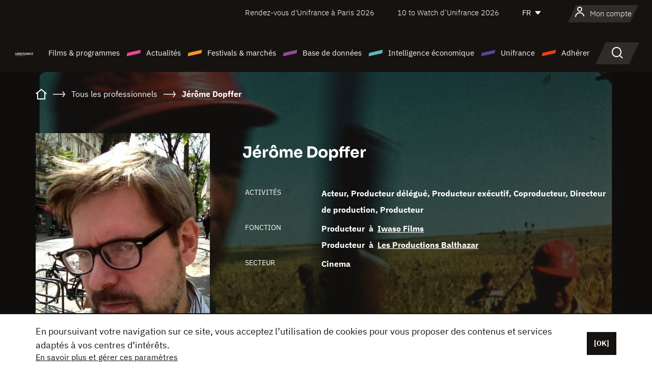

--- FILE ---
content_type: text/html; charset=utf-8
request_url: https://www.google.com/recaptcha/api2/anchor?ar=1&k=6LcJfHopAAAAAJA2ysQXhcpcbIYJi36tX6uIGLaU&co=aHR0cHM6Ly93d3cudW5pZnJhbmNlLm9yZzo0NDM.&hl=en&v=N67nZn4AqZkNcbeMu4prBgzg&size=normal&anchor-ms=20000&execute-ms=30000&cb=1q5tgwq3if49
body_size: 49247
content:
<!DOCTYPE HTML><html dir="ltr" lang="en"><head><meta http-equiv="Content-Type" content="text/html; charset=UTF-8">
<meta http-equiv="X-UA-Compatible" content="IE=edge">
<title>reCAPTCHA</title>
<style type="text/css">
/* cyrillic-ext */
@font-face {
  font-family: 'Roboto';
  font-style: normal;
  font-weight: 400;
  font-stretch: 100%;
  src: url(//fonts.gstatic.com/s/roboto/v48/KFO7CnqEu92Fr1ME7kSn66aGLdTylUAMa3GUBHMdazTgWw.woff2) format('woff2');
  unicode-range: U+0460-052F, U+1C80-1C8A, U+20B4, U+2DE0-2DFF, U+A640-A69F, U+FE2E-FE2F;
}
/* cyrillic */
@font-face {
  font-family: 'Roboto';
  font-style: normal;
  font-weight: 400;
  font-stretch: 100%;
  src: url(//fonts.gstatic.com/s/roboto/v48/KFO7CnqEu92Fr1ME7kSn66aGLdTylUAMa3iUBHMdazTgWw.woff2) format('woff2');
  unicode-range: U+0301, U+0400-045F, U+0490-0491, U+04B0-04B1, U+2116;
}
/* greek-ext */
@font-face {
  font-family: 'Roboto';
  font-style: normal;
  font-weight: 400;
  font-stretch: 100%;
  src: url(//fonts.gstatic.com/s/roboto/v48/KFO7CnqEu92Fr1ME7kSn66aGLdTylUAMa3CUBHMdazTgWw.woff2) format('woff2');
  unicode-range: U+1F00-1FFF;
}
/* greek */
@font-face {
  font-family: 'Roboto';
  font-style: normal;
  font-weight: 400;
  font-stretch: 100%;
  src: url(//fonts.gstatic.com/s/roboto/v48/KFO7CnqEu92Fr1ME7kSn66aGLdTylUAMa3-UBHMdazTgWw.woff2) format('woff2');
  unicode-range: U+0370-0377, U+037A-037F, U+0384-038A, U+038C, U+038E-03A1, U+03A3-03FF;
}
/* math */
@font-face {
  font-family: 'Roboto';
  font-style: normal;
  font-weight: 400;
  font-stretch: 100%;
  src: url(//fonts.gstatic.com/s/roboto/v48/KFO7CnqEu92Fr1ME7kSn66aGLdTylUAMawCUBHMdazTgWw.woff2) format('woff2');
  unicode-range: U+0302-0303, U+0305, U+0307-0308, U+0310, U+0312, U+0315, U+031A, U+0326-0327, U+032C, U+032F-0330, U+0332-0333, U+0338, U+033A, U+0346, U+034D, U+0391-03A1, U+03A3-03A9, U+03B1-03C9, U+03D1, U+03D5-03D6, U+03F0-03F1, U+03F4-03F5, U+2016-2017, U+2034-2038, U+203C, U+2040, U+2043, U+2047, U+2050, U+2057, U+205F, U+2070-2071, U+2074-208E, U+2090-209C, U+20D0-20DC, U+20E1, U+20E5-20EF, U+2100-2112, U+2114-2115, U+2117-2121, U+2123-214F, U+2190, U+2192, U+2194-21AE, U+21B0-21E5, U+21F1-21F2, U+21F4-2211, U+2213-2214, U+2216-22FF, U+2308-230B, U+2310, U+2319, U+231C-2321, U+2336-237A, U+237C, U+2395, U+239B-23B7, U+23D0, U+23DC-23E1, U+2474-2475, U+25AF, U+25B3, U+25B7, U+25BD, U+25C1, U+25CA, U+25CC, U+25FB, U+266D-266F, U+27C0-27FF, U+2900-2AFF, U+2B0E-2B11, U+2B30-2B4C, U+2BFE, U+3030, U+FF5B, U+FF5D, U+1D400-1D7FF, U+1EE00-1EEFF;
}
/* symbols */
@font-face {
  font-family: 'Roboto';
  font-style: normal;
  font-weight: 400;
  font-stretch: 100%;
  src: url(//fonts.gstatic.com/s/roboto/v48/KFO7CnqEu92Fr1ME7kSn66aGLdTylUAMaxKUBHMdazTgWw.woff2) format('woff2');
  unicode-range: U+0001-000C, U+000E-001F, U+007F-009F, U+20DD-20E0, U+20E2-20E4, U+2150-218F, U+2190, U+2192, U+2194-2199, U+21AF, U+21E6-21F0, U+21F3, U+2218-2219, U+2299, U+22C4-22C6, U+2300-243F, U+2440-244A, U+2460-24FF, U+25A0-27BF, U+2800-28FF, U+2921-2922, U+2981, U+29BF, U+29EB, U+2B00-2BFF, U+4DC0-4DFF, U+FFF9-FFFB, U+10140-1018E, U+10190-1019C, U+101A0, U+101D0-101FD, U+102E0-102FB, U+10E60-10E7E, U+1D2C0-1D2D3, U+1D2E0-1D37F, U+1F000-1F0FF, U+1F100-1F1AD, U+1F1E6-1F1FF, U+1F30D-1F30F, U+1F315, U+1F31C, U+1F31E, U+1F320-1F32C, U+1F336, U+1F378, U+1F37D, U+1F382, U+1F393-1F39F, U+1F3A7-1F3A8, U+1F3AC-1F3AF, U+1F3C2, U+1F3C4-1F3C6, U+1F3CA-1F3CE, U+1F3D4-1F3E0, U+1F3ED, U+1F3F1-1F3F3, U+1F3F5-1F3F7, U+1F408, U+1F415, U+1F41F, U+1F426, U+1F43F, U+1F441-1F442, U+1F444, U+1F446-1F449, U+1F44C-1F44E, U+1F453, U+1F46A, U+1F47D, U+1F4A3, U+1F4B0, U+1F4B3, U+1F4B9, U+1F4BB, U+1F4BF, U+1F4C8-1F4CB, U+1F4D6, U+1F4DA, U+1F4DF, U+1F4E3-1F4E6, U+1F4EA-1F4ED, U+1F4F7, U+1F4F9-1F4FB, U+1F4FD-1F4FE, U+1F503, U+1F507-1F50B, U+1F50D, U+1F512-1F513, U+1F53E-1F54A, U+1F54F-1F5FA, U+1F610, U+1F650-1F67F, U+1F687, U+1F68D, U+1F691, U+1F694, U+1F698, U+1F6AD, U+1F6B2, U+1F6B9-1F6BA, U+1F6BC, U+1F6C6-1F6CF, U+1F6D3-1F6D7, U+1F6E0-1F6EA, U+1F6F0-1F6F3, U+1F6F7-1F6FC, U+1F700-1F7FF, U+1F800-1F80B, U+1F810-1F847, U+1F850-1F859, U+1F860-1F887, U+1F890-1F8AD, U+1F8B0-1F8BB, U+1F8C0-1F8C1, U+1F900-1F90B, U+1F93B, U+1F946, U+1F984, U+1F996, U+1F9E9, U+1FA00-1FA6F, U+1FA70-1FA7C, U+1FA80-1FA89, U+1FA8F-1FAC6, U+1FACE-1FADC, U+1FADF-1FAE9, U+1FAF0-1FAF8, U+1FB00-1FBFF;
}
/* vietnamese */
@font-face {
  font-family: 'Roboto';
  font-style: normal;
  font-weight: 400;
  font-stretch: 100%;
  src: url(//fonts.gstatic.com/s/roboto/v48/KFO7CnqEu92Fr1ME7kSn66aGLdTylUAMa3OUBHMdazTgWw.woff2) format('woff2');
  unicode-range: U+0102-0103, U+0110-0111, U+0128-0129, U+0168-0169, U+01A0-01A1, U+01AF-01B0, U+0300-0301, U+0303-0304, U+0308-0309, U+0323, U+0329, U+1EA0-1EF9, U+20AB;
}
/* latin-ext */
@font-face {
  font-family: 'Roboto';
  font-style: normal;
  font-weight: 400;
  font-stretch: 100%;
  src: url(//fonts.gstatic.com/s/roboto/v48/KFO7CnqEu92Fr1ME7kSn66aGLdTylUAMa3KUBHMdazTgWw.woff2) format('woff2');
  unicode-range: U+0100-02BA, U+02BD-02C5, U+02C7-02CC, U+02CE-02D7, U+02DD-02FF, U+0304, U+0308, U+0329, U+1D00-1DBF, U+1E00-1E9F, U+1EF2-1EFF, U+2020, U+20A0-20AB, U+20AD-20C0, U+2113, U+2C60-2C7F, U+A720-A7FF;
}
/* latin */
@font-face {
  font-family: 'Roboto';
  font-style: normal;
  font-weight: 400;
  font-stretch: 100%;
  src: url(//fonts.gstatic.com/s/roboto/v48/KFO7CnqEu92Fr1ME7kSn66aGLdTylUAMa3yUBHMdazQ.woff2) format('woff2');
  unicode-range: U+0000-00FF, U+0131, U+0152-0153, U+02BB-02BC, U+02C6, U+02DA, U+02DC, U+0304, U+0308, U+0329, U+2000-206F, U+20AC, U+2122, U+2191, U+2193, U+2212, U+2215, U+FEFF, U+FFFD;
}
/* cyrillic-ext */
@font-face {
  font-family: 'Roboto';
  font-style: normal;
  font-weight: 500;
  font-stretch: 100%;
  src: url(//fonts.gstatic.com/s/roboto/v48/KFO7CnqEu92Fr1ME7kSn66aGLdTylUAMa3GUBHMdazTgWw.woff2) format('woff2');
  unicode-range: U+0460-052F, U+1C80-1C8A, U+20B4, U+2DE0-2DFF, U+A640-A69F, U+FE2E-FE2F;
}
/* cyrillic */
@font-face {
  font-family: 'Roboto';
  font-style: normal;
  font-weight: 500;
  font-stretch: 100%;
  src: url(//fonts.gstatic.com/s/roboto/v48/KFO7CnqEu92Fr1ME7kSn66aGLdTylUAMa3iUBHMdazTgWw.woff2) format('woff2');
  unicode-range: U+0301, U+0400-045F, U+0490-0491, U+04B0-04B1, U+2116;
}
/* greek-ext */
@font-face {
  font-family: 'Roboto';
  font-style: normal;
  font-weight: 500;
  font-stretch: 100%;
  src: url(//fonts.gstatic.com/s/roboto/v48/KFO7CnqEu92Fr1ME7kSn66aGLdTylUAMa3CUBHMdazTgWw.woff2) format('woff2');
  unicode-range: U+1F00-1FFF;
}
/* greek */
@font-face {
  font-family: 'Roboto';
  font-style: normal;
  font-weight: 500;
  font-stretch: 100%;
  src: url(//fonts.gstatic.com/s/roboto/v48/KFO7CnqEu92Fr1ME7kSn66aGLdTylUAMa3-UBHMdazTgWw.woff2) format('woff2');
  unicode-range: U+0370-0377, U+037A-037F, U+0384-038A, U+038C, U+038E-03A1, U+03A3-03FF;
}
/* math */
@font-face {
  font-family: 'Roboto';
  font-style: normal;
  font-weight: 500;
  font-stretch: 100%;
  src: url(//fonts.gstatic.com/s/roboto/v48/KFO7CnqEu92Fr1ME7kSn66aGLdTylUAMawCUBHMdazTgWw.woff2) format('woff2');
  unicode-range: U+0302-0303, U+0305, U+0307-0308, U+0310, U+0312, U+0315, U+031A, U+0326-0327, U+032C, U+032F-0330, U+0332-0333, U+0338, U+033A, U+0346, U+034D, U+0391-03A1, U+03A3-03A9, U+03B1-03C9, U+03D1, U+03D5-03D6, U+03F0-03F1, U+03F4-03F5, U+2016-2017, U+2034-2038, U+203C, U+2040, U+2043, U+2047, U+2050, U+2057, U+205F, U+2070-2071, U+2074-208E, U+2090-209C, U+20D0-20DC, U+20E1, U+20E5-20EF, U+2100-2112, U+2114-2115, U+2117-2121, U+2123-214F, U+2190, U+2192, U+2194-21AE, U+21B0-21E5, U+21F1-21F2, U+21F4-2211, U+2213-2214, U+2216-22FF, U+2308-230B, U+2310, U+2319, U+231C-2321, U+2336-237A, U+237C, U+2395, U+239B-23B7, U+23D0, U+23DC-23E1, U+2474-2475, U+25AF, U+25B3, U+25B7, U+25BD, U+25C1, U+25CA, U+25CC, U+25FB, U+266D-266F, U+27C0-27FF, U+2900-2AFF, U+2B0E-2B11, U+2B30-2B4C, U+2BFE, U+3030, U+FF5B, U+FF5D, U+1D400-1D7FF, U+1EE00-1EEFF;
}
/* symbols */
@font-face {
  font-family: 'Roboto';
  font-style: normal;
  font-weight: 500;
  font-stretch: 100%;
  src: url(//fonts.gstatic.com/s/roboto/v48/KFO7CnqEu92Fr1ME7kSn66aGLdTylUAMaxKUBHMdazTgWw.woff2) format('woff2');
  unicode-range: U+0001-000C, U+000E-001F, U+007F-009F, U+20DD-20E0, U+20E2-20E4, U+2150-218F, U+2190, U+2192, U+2194-2199, U+21AF, U+21E6-21F0, U+21F3, U+2218-2219, U+2299, U+22C4-22C6, U+2300-243F, U+2440-244A, U+2460-24FF, U+25A0-27BF, U+2800-28FF, U+2921-2922, U+2981, U+29BF, U+29EB, U+2B00-2BFF, U+4DC0-4DFF, U+FFF9-FFFB, U+10140-1018E, U+10190-1019C, U+101A0, U+101D0-101FD, U+102E0-102FB, U+10E60-10E7E, U+1D2C0-1D2D3, U+1D2E0-1D37F, U+1F000-1F0FF, U+1F100-1F1AD, U+1F1E6-1F1FF, U+1F30D-1F30F, U+1F315, U+1F31C, U+1F31E, U+1F320-1F32C, U+1F336, U+1F378, U+1F37D, U+1F382, U+1F393-1F39F, U+1F3A7-1F3A8, U+1F3AC-1F3AF, U+1F3C2, U+1F3C4-1F3C6, U+1F3CA-1F3CE, U+1F3D4-1F3E0, U+1F3ED, U+1F3F1-1F3F3, U+1F3F5-1F3F7, U+1F408, U+1F415, U+1F41F, U+1F426, U+1F43F, U+1F441-1F442, U+1F444, U+1F446-1F449, U+1F44C-1F44E, U+1F453, U+1F46A, U+1F47D, U+1F4A3, U+1F4B0, U+1F4B3, U+1F4B9, U+1F4BB, U+1F4BF, U+1F4C8-1F4CB, U+1F4D6, U+1F4DA, U+1F4DF, U+1F4E3-1F4E6, U+1F4EA-1F4ED, U+1F4F7, U+1F4F9-1F4FB, U+1F4FD-1F4FE, U+1F503, U+1F507-1F50B, U+1F50D, U+1F512-1F513, U+1F53E-1F54A, U+1F54F-1F5FA, U+1F610, U+1F650-1F67F, U+1F687, U+1F68D, U+1F691, U+1F694, U+1F698, U+1F6AD, U+1F6B2, U+1F6B9-1F6BA, U+1F6BC, U+1F6C6-1F6CF, U+1F6D3-1F6D7, U+1F6E0-1F6EA, U+1F6F0-1F6F3, U+1F6F7-1F6FC, U+1F700-1F7FF, U+1F800-1F80B, U+1F810-1F847, U+1F850-1F859, U+1F860-1F887, U+1F890-1F8AD, U+1F8B0-1F8BB, U+1F8C0-1F8C1, U+1F900-1F90B, U+1F93B, U+1F946, U+1F984, U+1F996, U+1F9E9, U+1FA00-1FA6F, U+1FA70-1FA7C, U+1FA80-1FA89, U+1FA8F-1FAC6, U+1FACE-1FADC, U+1FADF-1FAE9, U+1FAF0-1FAF8, U+1FB00-1FBFF;
}
/* vietnamese */
@font-face {
  font-family: 'Roboto';
  font-style: normal;
  font-weight: 500;
  font-stretch: 100%;
  src: url(//fonts.gstatic.com/s/roboto/v48/KFO7CnqEu92Fr1ME7kSn66aGLdTylUAMa3OUBHMdazTgWw.woff2) format('woff2');
  unicode-range: U+0102-0103, U+0110-0111, U+0128-0129, U+0168-0169, U+01A0-01A1, U+01AF-01B0, U+0300-0301, U+0303-0304, U+0308-0309, U+0323, U+0329, U+1EA0-1EF9, U+20AB;
}
/* latin-ext */
@font-face {
  font-family: 'Roboto';
  font-style: normal;
  font-weight: 500;
  font-stretch: 100%;
  src: url(//fonts.gstatic.com/s/roboto/v48/KFO7CnqEu92Fr1ME7kSn66aGLdTylUAMa3KUBHMdazTgWw.woff2) format('woff2');
  unicode-range: U+0100-02BA, U+02BD-02C5, U+02C7-02CC, U+02CE-02D7, U+02DD-02FF, U+0304, U+0308, U+0329, U+1D00-1DBF, U+1E00-1E9F, U+1EF2-1EFF, U+2020, U+20A0-20AB, U+20AD-20C0, U+2113, U+2C60-2C7F, U+A720-A7FF;
}
/* latin */
@font-face {
  font-family: 'Roboto';
  font-style: normal;
  font-weight: 500;
  font-stretch: 100%;
  src: url(//fonts.gstatic.com/s/roboto/v48/KFO7CnqEu92Fr1ME7kSn66aGLdTylUAMa3yUBHMdazQ.woff2) format('woff2');
  unicode-range: U+0000-00FF, U+0131, U+0152-0153, U+02BB-02BC, U+02C6, U+02DA, U+02DC, U+0304, U+0308, U+0329, U+2000-206F, U+20AC, U+2122, U+2191, U+2193, U+2212, U+2215, U+FEFF, U+FFFD;
}
/* cyrillic-ext */
@font-face {
  font-family: 'Roboto';
  font-style: normal;
  font-weight: 900;
  font-stretch: 100%;
  src: url(//fonts.gstatic.com/s/roboto/v48/KFO7CnqEu92Fr1ME7kSn66aGLdTylUAMa3GUBHMdazTgWw.woff2) format('woff2');
  unicode-range: U+0460-052F, U+1C80-1C8A, U+20B4, U+2DE0-2DFF, U+A640-A69F, U+FE2E-FE2F;
}
/* cyrillic */
@font-face {
  font-family: 'Roboto';
  font-style: normal;
  font-weight: 900;
  font-stretch: 100%;
  src: url(//fonts.gstatic.com/s/roboto/v48/KFO7CnqEu92Fr1ME7kSn66aGLdTylUAMa3iUBHMdazTgWw.woff2) format('woff2');
  unicode-range: U+0301, U+0400-045F, U+0490-0491, U+04B0-04B1, U+2116;
}
/* greek-ext */
@font-face {
  font-family: 'Roboto';
  font-style: normal;
  font-weight: 900;
  font-stretch: 100%;
  src: url(//fonts.gstatic.com/s/roboto/v48/KFO7CnqEu92Fr1ME7kSn66aGLdTylUAMa3CUBHMdazTgWw.woff2) format('woff2');
  unicode-range: U+1F00-1FFF;
}
/* greek */
@font-face {
  font-family: 'Roboto';
  font-style: normal;
  font-weight: 900;
  font-stretch: 100%;
  src: url(//fonts.gstatic.com/s/roboto/v48/KFO7CnqEu92Fr1ME7kSn66aGLdTylUAMa3-UBHMdazTgWw.woff2) format('woff2');
  unicode-range: U+0370-0377, U+037A-037F, U+0384-038A, U+038C, U+038E-03A1, U+03A3-03FF;
}
/* math */
@font-face {
  font-family: 'Roboto';
  font-style: normal;
  font-weight: 900;
  font-stretch: 100%;
  src: url(//fonts.gstatic.com/s/roboto/v48/KFO7CnqEu92Fr1ME7kSn66aGLdTylUAMawCUBHMdazTgWw.woff2) format('woff2');
  unicode-range: U+0302-0303, U+0305, U+0307-0308, U+0310, U+0312, U+0315, U+031A, U+0326-0327, U+032C, U+032F-0330, U+0332-0333, U+0338, U+033A, U+0346, U+034D, U+0391-03A1, U+03A3-03A9, U+03B1-03C9, U+03D1, U+03D5-03D6, U+03F0-03F1, U+03F4-03F5, U+2016-2017, U+2034-2038, U+203C, U+2040, U+2043, U+2047, U+2050, U+2057, U+205F, U+2070-2071, U+2074-208E, U+2090-209C, U+20D0-20DC, U+20E1, U+20E5-20EF, U+2100-2112, U+2114-2115, U+2117-2121, U+2123-214F, U+2190, U+2192, U+2194-21AE, U+21B0-21E5, U+21F1-21F2, U+21F4-2211, U+2213-2214, U+2216-22FF, U+2308-230B, U+2310, U+2319, U+231C-2321, U+2336-237A, U+237C, U+2395, U+239B-23B7, U+23D0, U+23DC-23E1, U+2474-2475, U+25AF, U+25B3, U+25B7, U+25BD, U+25C1, U+25CA, U+25CC, U+25FB, U+266D-266F, U+27C0-27FF, U+2900-2AFF, U+2B0E-2B11, U+2B30-2B4C, U+2BFE, U+3030, U+FF5B, U+FF5D, U+1D400-1D7FF, U+1EE00-1EEFF;
}
/* symbols */
@font-face {
  font-family: 'Roboto';
  font-style: normal;
  font-weight: 900;
  font-stretch: 100%;
  src: url(//fonts.gstatic.com/s/roboto/v48/KFO7CnqEu92Fr1ME7kSn66aGLdTylUAMaxKUBHMdazTgWw.woff2) format('woff2');
  unicode-range: U+0001-000C, U+000E-001F, U+007F-009F, U+20DD-20E0, U+20E2-20E4, U+2150-218F, U+2190, U+2192, U+2194-2199, U+21AF, U+21E6-21F0, U+21F3, U+2218-2219, U+2299, U+22C4-22C6, U+2300-243F, U+2440-244A, U+2460-24FF, U+25A0-27BF, U+2800-28FF, U+2921-2922, U+2981, U+29BF, U+29EB, U+2B00-2BFF, U+4DC0-4DFF, U+FFF9-FFFB, U+10140-1018E, U+10190-1019C, U+101A0, U+101D0-101FD, U+102E0-102FB, U+10E60-10E7E, U+1D2C0-1D2D3, U+1D2E0-1D37F, U+1F000-1F0FF, U+1F100-1F1AD, U+1F1E6-1F1FF, U+1F30D-1F30F, U+1F315, U+1F31C, U+1F31E, U+1F320-1F32C, U+1F336, U+1F378, U+1F37D, U+1F382, U+1F393-1F39F, U+1F3A7-1F3A8, U+1F3AC-1F3AF, U+1F3C2, U+1F3C4-1F3C6, U+1F3CA-1F3CE, U+1F3D4-1F3E0, U+1F3ED, U+1F3F1-1F3F3, U+1F3F5-1F3F7, U+1F408, U+1F415, U+1F41F, U+1F426, U+1F43F, U+1F441-1F442, U+1F444, U+1F446-1F449, U+1F44C-1F44E, U+1F453, U+1F46A, U+1F47D, U+1F4A3, U+1F4B0, U+1F4B3, U+1F4B9, U+1F4BB, U+1F4BF, U+1F4C8-1F4CB, U+1F4D6, U+1F4DA, U+1F4DF, U+1F4E3-1F4E6, U+1F4EA-1F4ED, U+1F4F7, U+1F4F9-1F4FB, U+1F4FD-1F4FE, U+1F503, U+1F507-1F50B, U+1F50D, U+1F512-1F513, U+1F53E-1F54A, U+1F54F-1F5FA, U+1F610, U+1F650-1F67F, U+1F687, U+1F68D, U+1F691, U+1F694, U+1F698, U+1F6AD, U+1F6B2, U+1F6B9-1F6BA, U+1F6BC, U+1F6C6-1F6CF, U+1F6D3-1F6D7, U+1F6E0-1F6EA, U+1F6F0-1F6F3, U+1F6F7-1F6FC, U+1F700-1F7FF, U+1F800-1F80B, U+1F810-1F847, U+1F850-1F859, U+1F860-1F887, U+1F890-1F8AD, U+1F8B0-1F8BB, U+1F8C0-1F8C1, U+1F900-1F90B, U+1F93B, U+1F946, U+1F984, U+1F996, U+1F9E9, U+1FA00-1FA6F, U+1FA70-1FA7C, U+1FA80-1FA89, U+1FA8F-1FAC6, U+1FACE-1FADC, U+1FADF-1FAE9, U+1FAF0-1FAF8, U+1FB00-1FBFF;
}
/* vietnamese */
@font-face {
  font-family: 'Roboto';
  font-style: normal;
  font-weight: 900;
  font-stretch: 100%;
  src: url(//fonts.gstatic.com/s/roboto/v48/KFO7CnqEu92Fr1ME7kSn66aGLdTylUAMa3OUBHMdazTgWw.woff2) format('woff2');
  unicode-range: U+0102-0103, U+0110-0111, U+0128-0129, U+0168-0169, U+01A0-01A1, U+01AF-01B0, U+0300-0301, U+0303-0304, U+0308-0309, U+0323, U+0329, U+1EA0-1EF9, U+20AB;
}
/* latin-ext */
@font-face {
  font-family: 'Roboto';
  font-style: normal;
  font-weight: 900;
  font-stretch: 100%;
  src: url(//fonts.gstatic.com/s/roboto/v48/KFO7CnqEu92Fr1ME7kSn66aGLdTylUAMa3KUBHMdazTgWw.woff2) format('woff2');
  unicode-range: U+0100-02BA, U+02BD-02C5, U+02C7-02CC, U+02CE-02D7, U+02DD-02FF, U+0304, U+0308, U+0329, U+1D00-1DBF, U+1E00-1E9F, U+1EF2-1EFF, U+2020, U+20A0-20AB, U+20AD-20C0, U+2113, U+2C60-2C7F, U+A720-A7FF;
}
/* latin */
@font-face {
  font-family: 'Roboto';
  font-style: normal;
  font-weight: 900;
  font-stretch: 100%;
  src: url(//fonts.gstatic.com/s/roboto/v48/KFO7CnqEu92Fr1ME7kSn66aGLdTylUAMa3yUBHMdazQ.woff2) format('woff2');
  unicode-range: U+0000-00FF, U+0131, U+0152-0153, U+02BB-02BC, U+02C6, U+02DA, U+02DC, U+0304, U+0308, U+0329, U+2000-206F, U+20AC, U+2122, U+2191, U+2193, U+2212, U+2215, U+FEFF, U+FFFD;
}

</style>
<link rel="stylesheet" type="text/css" href="https://www.gstatic.com/recaptcha/releases/N67nZn4AqZkNcbeMu4prBgzg/styles__ltr.css">
<script nonce="4zL6bWlCs709uY27CDNyKw" type="text/javascript">window['__recaptcha_api'] = 'https://www.google.com/recaptcha/api2/';</script>
<script type="text/javascript" src="https://www.gstatic.com/recaptcha/releases/N67nZn4AqZkNcbeMu4prBgzg/recaptcha__en.js" nonce="4zL6bWlCs709uY27CDNyKw">
      
    </script></head>
<body><div id="rc-anchor-alert" class="rc-anchor-alert"></div>
<input type="hidden" id="recaptcha-token" value="[base64]">
<script type="text/javascript" nonce="4zL6bWlCs709uY27CDNyKw">
      recaptcha.anchor.Main.init("[\x22ainput\x22,[\x22bgdata\x22,\x22\x22,\[base64]/[base64]/[base64]/[base64]/[base64]/UltsKytdPUU6KEU8MjA0OD9SW2wrK109RT4+NnwxOTI6KChFJjY0NTEyKT09NTUyOTYmJk0rMTxjLmxlbmd0aCYmKGMuY2hhckNvZGVBdChNKzEpJjY0NTEyKT09NTYzMjA/[base64]/[base64]/[base64]/[base64]/[base64]/[base64]/[base64]\x22,\[base64]\\u003d\\u003d\x22,\x22IEnCpcO1ZwzDuTxOwqzCnsKBw6gMw6bDicKVQsOnYH3Dt3XCnMOzw4/CrWoswrjDiMOBwoXDpigowoxUw6cleMKEIcKgwr/[base64]/wol7GkfDuQDDrMKYwrR4I8O4wqHCpMOpeTYdw4lGbgMyw7AuJMKCw4F4wp5qwogDSsKIEsK+wqBvYS5XBFPCliJgIFPDqMKQNMKpIcOHMMKcG2AYw5IDeB/DkmzCgcOFwprDlsOMwo9JIlvDlcOENljDoQhYNWZWJsKJOsKuYMK/w7LCvybDlsORw43Dok4gLTpaw5fDm8KMJsO7TMKjw5QcwobCkcKFScKrwqEpwrrDggoSPx5jw4vDlng1H8O/w5gSwpDDj8OUdD1UCsKwNw3CslrDvMOlGMKZNBTCt8OPwrDDrzPCrsKxZxk6w7t/UwfClUI1wqZwFsKewpZsKsORQzHCs2RYwqkvw5DDm2xHwqpOKMOlfknCtjjCo25aBlxMwrdcwqTCiUF1woRdw6tbWzXCpMOdJsOTwp/CrmQyayV8DxfDr8O6w6jDh8Krw6pKbMOaRXF9wq7DphFww6HDv8K7GRLDusKqwoIuMEPCpSZ/w6gmwpHCoko+c8Odfkxkw44cBMKPwoUYwo1IccOAf8OUw65nAyvDjkPCucKsOcKYGMKGMsKFw5vCg8KowoAww6XDmV4Hw4LDtgvCuWJ3w7EfCsKFHi/[base64]/w4PDuHx6wpHDm1w+w6zDicKuwohZw5nCgTsJwqrCm1rCisKUwoA6w5gYV8OPAzNuwqfDvw3CrnnDi0HDsVvCj8KfIHtIwrcKw7vChwXCmsOUw78SwpxXCsO/wp3Dr8KIwrfCrw8AwpvDpMOZKB4VwrrCijhcW2Bvw5bCrEwLHmPCuH/Ct0XCuMOPwpbDo2jDqVfDvsK7eXx4woDDkcOKwqPDjcOXJ8KxwowfZg/[base64]/DtMK7w5XCgsO3FXJgwrUxwofCrsKjw747PMK/HlTDs8O1wq/DrsOpwoLCpQjDsSjDo8OWw6bDu8OMwoNYwo5fAsOnwoY5wrpkc8KIwpU4ZsK4w71ZdMKcwqNLw6dpw6vCij3DikjClVPCm8OKG8K4w419wpzDvcOgOcObQGUSPcK4ASZBRcOSDsK4cMOeGMOwwrrDq0/DtsKGw6rCtiLDrAN5ZQXCuAA8w4xHw7YSwoLCl17DgynDnMOMOcOmwoRkwq7DrMKZw5/DvEJqb8KzGcKPw5TCoMOzCURxAXnCj2oSwr3DtX1ew5zCp1PConVXw5sVD0/[base64]/[base64]/Dj8OFwrzDkCwXw4TCtMO3bMOMTMO0wowURV1lw53DksOowr41QErDq8KdwrfDgjoiw7DDscOlZ1PDqMO6LDfCtMOnMznCqU4gwrjCqBTDtmpLw7puZcKmIFh4wp/Cj8OSw6XDnsKvw4HDjEtnN8Ktw7HCucKkNklKw7zDg0h2w63DvmZlw5/[base64]/DrDbDrB5YXhTCjWk/YHUhwr92VsOPWSEneTDDk8Onw6Nzw6FWw7TDvx3DrkTDlcK6wqfDt8KVw5MLSsOUCcORb1YkN8Ojw6DDqBtAEAnDoMKEQEHDt8Kewostw4TCij7CjlDCllHCjH/[base64]/w6nDscOvwrYESDfCpsKpw6/CqcOTK2DDhMOWwpvDm8OQJADDuBoTwqhfHsKlwrjDmBJ0w5otfsOAUmAobG19wq7DimRwPcOrOMK1HkIGVGpFPMO8w67CocKfLMKRGT02GFnCun8dLRjDsMKbw4vCgRvDrV3DrMKJwqPCgQDCmEHCoMOySMKRNsKqw5vCi8OoM8ONf8OSw5bDgAjChR/Dgmoyw4LDjsOlNyYGwonDpA8uw4Qaw6ExwrxiDiw6wo8pwp5vUykVVVnDujfDtcOEemRwwqkIH1TChmllUsKhFcK1w6/CnD3ClsKKwoDCucO6YsOeTALCjAkxwq7DiUPDk8KHw5oXwqPCpsKYNCTCrDYSwoTCsgU5XE7DjsOGwrZfw5jDvDwdf8Kjw581wr7CicKmwr3CqyEJw4rCjsKbwqJuwrwCA8O+wqzCkMKqIcO2H8K8wrvCusKdw7JFw7/DjcKLw41UUcK0acOzCcOJw67Cp2rCmMOODAzDtlDCjH46wq7CsMKKIcOXwoojwoYaIHoxwo8HJcK6w5U1FTcxwpJqwpvCkE3Ct8K8SXoiw5rDtAdWLcKzwrrDksO8w6fCsVzDv8K3ehp9wq7Du1Z1HMO0wqROw5bCpsOUw6w/w6tvwoPDskwWbmjCj8OwUVV6w6/[base64]/ClRXDqWgPGcOnPGjDusOpwoXCulVNwoPDhjdyPsOJIVw/ewLCoMK2w6YUcy3DsMO9wrPCh8KAwqYKwojDvcOMw4nDnXvDt8Kbw6jDgTPCjsKvw6TDusOxGmHDjcOsEMOiwqwcQ8K8KMOHEcKTAR1Rw6xjW8OoTDbCmDXDslvChcK1QQPChgPCjsOEwozCn2fDncOqwrFMFn48wrFSw4QAwoXCiMKUVcK1CsKGJA/CmcKCS8OEYw1OwpfDkMKAwr/DmMK1w77DqcKJwp5Gwq/[base64]/[base64]/[base64]/w6Qjwo9dJcOnw41Vw4QPwobClsOKPijDvhvCmsOww7jCvn9IKcOSwrXDnDsVGlDDuW9Xw4wxFsO9w4UQQ3vDk8KleioYw7tpUcONw57DocKHIcKTF8KMw73DvMO9b1Jyw6s+YMK/[base64]/CpS3DrQAcTmPDo0AEw5Qfw4rCmFLClEDCr8KSwrjCuD4Iw43CscK8wrc+R8O+wp1UbFXDpFF9ZMOIw5RWw6bCisO4w7nDl8OOPHXCmMKhw7PDtSbDusO9YcKOw6PClMKFwpXCphAYMMKtYG4rw7NewrZVwq0/w7Bjwq/DkFoVDMO5wqgsw59cNjYGwpzDpRnDjcKxwqvCnSLDq8Kuw5XDvcOLEEFVBRdCLmpcO8O/[base64]/[base64]/ChMOow7XDnhZGJcK/NcK/QUTCl2hWwqdXwoYeY8OiwrLCnzfCnmF6a8OzSMKjwoEeFm4vNBgkdMK0woXCnj/DosKuwpPCsnAEJHEiRBZYw40Dw5nCnHx2wpfCuRnCqFLDgsO6BcO7DcOSwq1ebwzDq8KqNXTDrcODwpHDuBHDtnk4wqnCuSUmwqTDpV7DusOpw49awrLDjcOFw65mwoQRw7URw6lqMcOwF8KFH2HDk8OlEQMDIsK4w4wjwrDDu2nClkMrw5vCj8KqwqNJHMO6Gj/Do8KuFcKHdXPCsl7DucOMcnptBDDDjMOYRGrCqsOmwr/DgCLCsgTDgsK3wrNrNhEXBsOJU1xHw78Aw5duEMK8wqNZTkbDh8OOw4nDgcKSY8KFwrZBQRnCuVDCgMO8RcONw7/[base64]/Cn8O4wpVcw4NjXxfCsE0/IgJ3w548Ag1pwok7w5zCksKKwo9YJsOWwpYcEx9iYE7Cr8KyKsORB8Oodj00wrViFcOOWElGwo4uw6QnwrbDicOEwpUCRCHDmsOXw6/[base64]/[base64]/DjRUTCcOmw5bCqEktw5Z0w4svD8OowrvDrkFJXhZZGcKifsOgwqogRcOYYXfDlMOWBcOQC8O5w6kCVsK6OsKjw5tSUB/CoyzDjB1mw4A8ZknDvMKTIcODwo8RcsOGCsOiNkDClcOiS8KVw5jDm8KiJ1l2wpB/[base64]/[base64]/DmWnCg3jCtQvDoEItwpHCs8OQw68IP8O1w5DChsKAw74PecKvwpfCi8K6ScOQS8OGw6RhPAddw5PDpR7DicOgd8Oaw4RJwo4OGsOkWsO2wqsaw6AXYTfDiiV+w7PCvAkmw7smGHzCjcKpw5DDp1vCjio2a8O4Cn/DucOcw5/ChsOAwq/Cl1MQEcK8wqATUAzDjsOswroibB0/w6LDjMKYKsOPwphCbjDDqsKkwr9kwrdFbMObwoDDqsO4w6PCtsK4WkbCpEt0Nw7Dpw91FBFZY8KWw7I5J8OzecKrFMOmw70qccKawq4cPsK7ccKhdQU5w6fCs8OoTMKkamIXTMOROsKowprDpWEPQwlvwpB/[base64]/DksOcDm7DjW1sZsK4Cl/DrcOiVMOkM8O9wqdQHMKjwoLClcOIwrjCsRhFcVTDjSNHwq12w4orHcK8wrHDscO1w68Qwo7DpiwLwpzDnsKWwqjDmDM4wrB/w4RLG8KDwpTCpArCgwDCtsORZsOJw5nDocKQVcO0wpfCi8KnwpcWw68SCWrCoMOeCXlJw5PCmsONwpvCt8K1wrlTw7LDusKDwoVUwrjCqsKrw6TDoMOtSEoOQXDCncKcK8KSYnHDngUzPlLCqQtKwoPCvDDCqsOtwpI6woNBdltWS8Klw5QNX1tPwo/CrTAkw4vDtcOWbiBSwqQ5wozDncOWB8OHw5LDlGcPw47DkcOiAF3DkcK4w7XCsS1aLmt1w4drHcKSSBLDqQ3DhsKbBMK3K8OZwqDDqy/CvcOza8KVwojDlMKYO8O1wrlGw5zDtCFXWcKUwq1WHijCumnDk8KEwqHDocOnw5NiwrzCnmxRPMOFw6dcwqRgw6xAw7TCuMOFIMKKwoDDscKSV2A9RjXDvWhnCsKVwowldDY+d2bDp3/[base64]/w5Blw6PDgE7DnsK5wqtVY8OUeMO+DMK1wrTCt8OCWE96wpsuw7IvwpfCjXLCusKlEsOFw4fDkTsjwolOwoBLwrF9wqfCoHLDl3fDu1tPw7rCv8OlwonDlRTChMKjw6TDu3/CtAfCmXzDjcKYW3bCmUHCucOEwpXDhsKJLMKTGMKqCsOtQsOXwpXCscKLw5bCmBl+NRAfEWVEeMOYW8Ojw5fCsMO9woQew7DDg0IEZsKLWy0UPMKadBVRw6g2w7I5EMKCJ8OGFsKKKcOcFcKqwowsPFXCrsOlw48sPMKzw5Zxwo7Cm3/DpcKIw4rCucK3wo3DjsOvw5JLwo9WdMKtwqlBMk7DrMOrHMOVwqgQwqvDt3nChsKrw5vDmjHCrsKOSxQyw5zDlzwNWwxyaxdTfzNYw7LDuFpxN8OgQcKyEjUZZ8K5w4rDh055W2zCg1lhQn5wOnzDokjDkQnCjh/[base64]/[base64]/CtsO9w4pMEDBsw4EJChhZwq3Dv8OQG0LCr21aG8OhUE5KIsONw77DtMK/wpZHDsOfREA/RcKfaMOLw5s0fsKZFB7Cq8OTw6PDv8OdOsO3Qh/Dp8Kpw6XCj2TDucK4w5FUw6grwqHDq8K/w4lGMhwCZMKhw5Ypw43DkwsHwoQiUcOlw7MOw7o3FMOhf8Klw7bCpsKwVcKKwogvw7LDqMKjOQ4/McKzcjPCkcOrwrREw4NIwrQmwpvDiMOCUcOTw7PCgsK3wokfbEnDocKNw4bCs8K8RzUCw6vCssKnMWnCscOhwr/DkMOmw4nDt8Ocw6sqw6nCs8KQT8OWacO/IC3DlA7CqsKpEXLCqcO2w5XCsMOyHUdAPlg8wqhuwr5SwpEUwogNV1XCjlDCjTXClnJwTMOzKDdjwpQrwobDlT3Cp8OpwoxaZ8KRdAjCgTLCo8KeaXLCgkTCtQQSesOTWiALRVPDncOYw48JwqUuV8Otw4bCi2fDn8Opw74Ewo/CiVLCqDoGah7CqFAHUsKhFcOmJcOJecOXFsOAVkbDu8K/I8OUw57DiMKgBMO8w7hKJCzCvVfDpTvCk8OewrFPcWrDgyvCqmBcwqpEw6lxw6Fybkt0w6oWC8OzwopGwrpeQkfClcO9wqzDnMO5wrw0XS7DoAweGcOmasONw7U8w6nCjMOXKsKCw6zDr2HCohHCrhnDp0PCtcKJV0rDjxg0DiHCucKzwrnDusK1wr3CmMODwq/DtiJqSwp0wo3DjDdvaHUSZmo5R8KKwprCrRFOwpfDpzJ1wrRAVcK1PMOrwqnCk8OVcyvDhcK/[base64]/CtBvDiyzDpMOZwoPCnsOAaMKiUsKHw5YWLcOWA8K/w4hpVCPDsnjDvcOZw4jDiHpMIcKkw4JBZUE/[base64]/XcK+XG0lARMYw7/[base64]/DnMKvdDLCpMOscV8QIsOXw5zDjx/Di3UZOcORb0fCjMOqdiIzacO6w4fDsMOyLE57wqrDrRrCm8K5wprClsOgw5Yhw7XCiAgKwqljwoJowp4YdHHDssKdwpk7w6JxAW5Rw5I8Z8KUw4PDkyMFZMKWUcOME8Kgw4XDv8OPK8KEdsKzw6TCrQ/DmH/[base64]/[base64]/[base64]/wol/[base64]/OMKHZnNywqZXXcOOBxI5wrjDlVBtZX4cwqzCvVwLw58jw6sSJ1QAaMO8w7A8w4cxS8KTw7BCPcKxE8KVDijDlsOqeTFEw5/CucODSFwwCTLCqsO1w7RrVisrw7NNwrPChMKcLsOmw6o0w4jDkG/DicKrwr/DkcO/[base64]/DkzvDgMKjwobCscOjwpF5w73DusK/aEROw7rCqcKmw7wRecOTTxc9w4UsYnLDrsOfw45eAcOrdSFZwqfCo3NHbWN8WMKJwpDDqkEEw7tyZcKVPMOTwqvDr3vCjBbCqsOpdMO7bjbDpMK8wq/CjxRRwrJDwrYEDsKPwoUnXxfCpRQxaTpqbMKCwr/CpjtOD0IRwrvDtsKFU8Ocw53DqGPDjhvCmsOKwrAofxlhw64ONMKoEMOMw7DDpQUtQcKZw4VCZMOowrDDuE/Dq2nCnFkEacO7w4Y1wpdBwrd+fmrCs8OtVUkoFMKdDl0owq4VLF/Cp8KXwpsmQcOMwpgHwqXDhsKLw7oxw7HChyTCkMOTwpc3w5TDssK4wopbwrMHecKWI8K/NiFzwpPDjsO+w4LDgXvDsD0lwrTDuH8aGcO6GREYw49ewoRXFCLDmWhfw4lTwr3CisOMwpvCmXlIJsKzw7DCgMKjFMOuEcO8w6sPwp3Ck8OKfsO7TsOuacKBez7Crg5Rw7jDucKJw6fDiCPDnsOhw6F1L1/Dp24tw5d+fQbCvibDpMO+UVJuc8KnD8KDwrfDjkZmw5TCvmrDoUbDqMOHwpggW0XCrcKoRhV1wqYXwo41w67Cn8KWCSZOwpDDvcKXw7wcElnDjMOzwo3CqxlLwpbDl8KsJEd2JMOiL8OlwpjDpm7Du8OOwp7DtMOGCMOeGMKgDsKSwprCi0vDpjF/wpHCiBlSCRdhw6A9aWkUwovCj0bDhMKPDsOfc8OJcMONwrLDjcKgYMOBwovCp8OcfcOZw7DDn8KOHjrDkwjCvXjDiksmeBY4wo/[base64]/FMO1K2B2wr3DssOSKcKswonCjAREOsOyXHECcsK/QTXDj8KYdVTDscKKwq1Yc8KYw6/[base64]/DrhDCixFlXsOxwqfDlnTCo8KpPz/[base64]/[base64]/cCFwFsKcKABEw585HcOzCTZoccOewpAFIsOrXA/CuV0iw49FwpnDq8Kiw57Cq2XCk8K2Y8KMwrHCrsOqcAnCq8Ojwp7CsS3CmEMxw6jDjh8xw5FicRHCrsOEwr7DpBHDkjbCgMKew54cw4sRw4Aiwos4woTDsTQ8LsOxTMOgwr/CtCVSwrl0wqkvc8Osw6vCu2/[base64]/DpW7CphZAw6J3SMO2VmvDvMO6b8OIFi7DoAUBw5XCs0bCnMOFw4jCi3FjBirCkcKqw7xtUsONwqdOwp3DrhbDjBMrw6ZEw7sEwoDCvC9ww4ILMMKCUwRbWAvDosO5aCnDtcOmwqJDwq9owrfChcOIw6FxWcKOw6ElRx/Dt8KKw4QLwpkLd8OGwr1lDcKYw4LCoG/CnTHCicOvwqUDYlkEwrtdG8KeNHdHwpw4KMKBwrDCuGxFO8KtRcKUXMO4DMOSBnPDoGTDusOwWMKJMxxKwpp1CBvDj8KSwqoucsKQHcKhw7LDgl7CvD/DtV9yNcKaIsKWwoDDrHrCujdrcy7Dox0mw4Jew7ZvwrTCkkXDssO4BWfDvMOQwqkZPsK2wqvDtHfCgsKbwrsJw6oAVsK/Y8OyA8KgIcKdHcOgfGLCsEvDh8Odw47DuwfCr2BiwpsRKgHDtMOrw5TCosOcQm7CnQfDnsO5wrvDoTVhBsK6w4xvwoPDrCrDosOWwr4YwohsbDjDmk5/cx/DjsK7Z8O5FMK0wp/DgxwNc8OKwqgnwrvCvV0fUsKrwrMwwq/DmMKlw5NywqEfeS52w58CHifCncKEwoMxw4fDpBwmwpdZbxtEQnTCr0NOw6DDtcKMN8KrJcOlYgPCq8K7w7XDjMKZw7BkwqhEPz7ClDLDjh9RwpDDkEMIB3HCt3NvSzsSwpHDicKtw41Zw5bCs8OAIcOyPcK8CsKmOmpWwqjDkxXCiR/CvirCgV/[base64]/CjMO0O0MmXjMMw6HCqCvChhvChcK/w7HDvx1kw6czwoFAdsKww4LDjGc/wrQZB398w6AGIcOkID3CujcXw4FCw5nCkHhMDz9iwoUuPsOYPkB9JcOKQsKjHzB7wqfDv8OuwrVMMzbCkTnCtRXDn01TTQ/[base64]/[base64]/bMOAw7XDtcK7ccKSw5IrScK5ScK4wrIHwo4QRMKhw74Vwp3DpnhxbyIAw6LCgy3DscO3Im7CvcOzwowZwo/Ds17CnR0xw4oSBMKUw6YuwpI5cDHCkMKvw7UMwrnDtwLCi3VyAAXDqMO+dA8vwoYXwqh6dxjDvRDDpMKOwr4sw6vCnnM9w6oNwo1CJ1nCksKEwoYAwoAqwoxYw79Vw4lGwpdHax0VwqbCpkfDlcK5wpbCpGcnGMKQw7jDrsKGFU48PTPCjsKdSg/[base64]/DncOASgIDYsKtHTckwplBP2fDpwFNAE7DrsKRw7E6eDjDvWLChlDCuy83w7Z3w5LDm8Kfwp7DqsKhw6fDplrCgMK8XkXCpsOzf8Kqwog/E8KFacOuwpcvw4M6ITXDoSbDrXENQ8KDXWbCrFbDhX0HeBhuwr4zw651w4AIw4fDr0PDrsK/w5xUYsKLK2LCmC8Iw7zDq8KFaDhma8O0RMOdbEDCqcKpUgoyw5xhH8OfXMKUMAk8CcOUwpbCkXtPw6gvwrjCsCTCuRXClGMQOmrCjcO0wpPCkcONQBjClsOaTywTQGUPw5rCm8KgWMKNNyjCvMOqRjlDUQw/[base64]/wpMzHAxcWztaLgrCsMKgZcORBMK6w4/DviDCvT3Ds8OcwoHDqnNQw6zCmsOkw5cbL8KBa8Onw6vCvTPCpQ3DmzBWOcKARm7DihhZGMK0w5U8w7pbXsKtRhwDw5HCvxVFehwxw7bDpMK+PxvCpsOTwoDDlcO4w6s3C1YnwrDDvMK/wptwDsKSw4bDi8KGMsKDw5zCrsKjworDqUVtA8KewpsCw75yPsO4wpzCgcOMbHHCkcKZCCvCrcKjHxDCqMK+wqjCnEfDuxrCjcOCwoBKw4HDg8O0NFfDljXCv0/[base64]/[base64]/[base64]/AlnDjmrDjsKaw7DCj1tCe8KXNcKtOy/[base64]/DjnCn8KqVW7DrcOnwqjCvznChAvCiMOxE8KnwpYFw7bCrS4oJg5Swq/CnTfCl8KCw4XCoFJTwrkrw7dnbMOMworCr8OsJ8KOw45cwqpGwoNSXxInLzfDig3CgnbDucKmBsK/KHUow5Q5a8O2VwwGw7nDhcKCG1/CpcKRREEacsOBTcOEOGfDlE8uwplxAnrDrgQuTjfCucKcCMKGw7HDompzw6sGwoBPwqbDr2dYwpzDjsOewqVdwq3DrMKYw5ISV8OEwrbDoz8besK/MsOhMS4Rw6AARj/DlcOmYcKQw7lJWsKNXmLDgE7CrcKIwq7Cn8K5wr9DI8KiWsKAwq/DtMKkw59Lw7HDgAjCgcKMwq91TA8JEhAMwoXChcKLasOcdMK8JzjCoR3CgMKww4ozw4suP8O6dRVBw6nDl8KteG1VKyjCh8KKGl/Dt1YLQcOvAcKfUR85wpjDrcO4wrPDqB0RQcK6w6HCtsKOw60mw45kw4VpwqbClcOrfsOJEsOUw5IGwq0zBcKvCWhww5bCqDsnw4LCrj8BwqjCl0nCuHhPw6vCjMOQw55RB3TCp8OQwqU3asO8ecKswpMJGcOHb0M7Ki7DvMKtcMKDH8O/[base64]/CjsKvwotdRsKtEizDocOtQMOxcMKHw77DrDd9wq5IwoAqU8OHOjPDgsOIw5LDukPCuMOLwozDj8KtfxR0wpfCt8K0wrbDinpIw6ZbUMOWw6E3AMOjwolywphSWHhRLHXDuAV0PXFNw6VRwpHDucKfwovDgDh+wqRLwqI9BlduwqbCg8OuV8O/dMK0e8KEaW8CwppewonDmHnDuA/CiEZlDcKYwqZyKcODwpN1wqXDs1TDp3ocwo3DnsKyw5jCl8OXAcKSwp/[base64]/wrELSgLDjBEOw5JBO3lHw7rCgjVJwqfDh8OwecKEwojCuQDDiFIyw5jDtAJzXjhCPXrDiyciP8OSeSXDlcO+woddTy9uwpEZw7A8MHnCksKpaipCOG8/wrfDqsO0Pg7DsWHDnDpHaMKXbMOuwoAawrrDh8OFwobClsOFwpslH8KxwrxhH8Krw5TCg2/CosOBwrvCu15Cw7LCg1TDqDnCgMOceTzDiG8Ew43DlxYUw63DlcKDw7jDkhrCiMOXw4NewrXDiXjCrcKnCyknw4fDkhzDpcKqZ8KjI8OyKzDCk1VJXMKIdsO3JB3CusO4w6NDKFzCrWkGRsK1w6/DqcOdPcO4P8OuEcK7w6/CvWHDtAvCucKIV8KiwoBawqDDnR5KWGLDgUTCk35RCVVGwqTDqlPCuMO4DQDChcKDQsKRUcKuTVzCiMK5w77DlcOyPR3CimzDl1kxw4LDssKNw4HDh8OiwoRsHjbCl8KHw6tAFcOPwrzDly/CvcK7w4fDn3QtQcOsw5dgFMKuwoTCmEJbLlPDlWw2w5nDtMK3w55cXBDCpVJhw7HDpy4cJkzCpUI2EsO8wr47DsOYMhd9w4rCrMO2w73DmsODw4TDonfDt8Oqwr3CkWvCjsOMw4XCuMKXw5ddPmjDjsKpw7/[base64]/Cs8KzVcOKN3vDsMKuCMKbwqwdRhLDj8Oyw4gmZMOow5rDg0cMGcO4XMKcw6LCicK7TQnClcKYJMK9w6HDtALCgwfDncOQDig5wqXDtsOZeQ4Xw51Bwq8/[base64]/[base64]/DlDzDqknDrsKgaMO6VEfDjsOSKioQK8OTdErDtMKBSMOlZsOZwqtcWDLDisKHXcOpEcO5w7bCqcKNwoXDv1zClEUHEsOeZ3/[base64]/DpMOFw5vDjsOXwpjDr8KPFiDDlypowpIid8KxFMOkUBvCoSomcw8Lwq3Din8BVjxXf8KtM8KNwqg/[base64]/w6LDu8KHY8KcUB1FwoHDrsOCQgNqwqAHw7ZrJGDDsMOcwoVOY8Oiw4PDrAJBK8Orwr3DpEdxwrtzT8Oje2nCkFzCk8OIw5R/w6zCosKowofCucK6VFrCksKIwro5LsOaw5HDt2MywoM6HjIHwrZ/w5nDg8Koag4ew6pJw6/[base64]/CjcO2w4rDs3DDhsO+L33DvMKzYcOeQ8Kdw7jDugzCs8KPwpzCtyzDmcKMw57DqsORwqkQw7UWOcOWSi3DnMKowrjCgz/[base64]/SsOvw41ID8K9CMOwwpYyE8KNwpDDhcKKwqM8aVQgYFwkwpPDqBwiQMKjWl7DocO+a27DlgfDi8Omw5shw5nDhcK4wqAOXcOew4Iqwp7CpznDssOawpJIPcOEewTDu8OFVl4RwqlWYlzDucKbw6rDvMOcwqwOVsKcPA0Hw4wjwpF0w7XDomEpM8ObwpbDmMKww7/Dn8K3woPDslBJwr7DkMO9wrBwVsK9wptswozDpEHCqMOhw5HCqk9sw4FPw6PDoSzDssK4w7tvZMOlw6DDs8K8cVzCkQNew6nCo3N9KMOZwpBDG0zDisKXBT3ClsOkfsKvO8OwA8K+A3zCjMOfwqLCtMOpw5rCg3Mew7Vuw5lew4IsTsK0wponD0/[base64]/ZMOVw7DDj8OBwp/DlsKPwoEDwppnMy1fZcOfwr3DoyFiw4fDjsOPe8OEw4/DhcOew5HCscKtwr3CscKzwqfCpD7DqUDCicK/wpB/[base64]/CviXDmcO1w5nCg8KfK34pwrJfw50vQsOFS8K0wpfDvMOSwrrCtcKLw4sib17ClnJENkBiw6RmBMKEw6BZwoQVwovDmMKEVMObChDDhmbDomjCrMOuI2hKw5DCpsOhDkbCunsmwq/[base64]/f00YUUHCpsOLw4ASwo0qwqgzQ8O/wo7DjS1XwqEnanVZwq53wpJmO8KqY8Orw5LCksOLw5NWw5nCg8Ozw6jDu8OZVS7DsyPDoxwTVDhaKkPCvcOtUMK4f8KYLsOzMMOjScOWKsOvw7rDmx4JasKgaUUow7bChT/CpsKswrXCoBHDhhUqw6hkw5HCiUMkw4PCssKHw6fCsEPDpXrCqhnCiGlHw5PCuhocEsO2XCPDjMOhAsKKw5HCkDQOB8O8F07CqU7CrRYfwpRIwr/CtAPDlw3DgVDDnxFdQMOmdcKgMcOEBnTDpcOnwp97w7TDq8KHwp/CmMO4wrnCgsOLwo7Co8Opw4ZDN2BYSW/CucK9FWQpwq4yw7wKwr/DgB/[base64]/CqxjCklbCmAd1w7QSwrTDlABgbsOOM8KDVMKew7h7KnxFHzjDtMOjaT8vwqXCtEnCpF3Cs8OJRMOxw5ANwoNbwqF/w53Djw3CjB4wT0krfFfCtDrDmCPDhBdrJ8OPwoRtw4nDqFvCrcK5wobDqMKSTGTCpcKfwp8HwrfCk8KNwpwWU8K3A8Oxwq7Ck8ObwrhFw58+CMKuwpvCq8O8GcK3w5puG8OlwrQvQXzDjm/DscOVYsKqc8O2wqjCiQcDBMKvWcO/wp09w617w7MVwoI8L8OEIH/CnV16w7MbH3NRC0fCqsKfwpYLWMOkw53DosO0w6gGRDdxMcO5w6Z4wpsGEV8KHHDCmcKCR3/CrsOkwoBbNTfDksKzw7PCoWzCjzzDgsOcGV/Doh8lbkjDtcOYwpjCqcK3ecO5Elg0wpkpw6/[base64]/wprDnkHDjGg5wp4xTFzCvcOPTMOoQsO5wpvDg8Krw53Crw/DoT0Owr3DoMK/wp11X8OqDhnCocOAUX3DkwFcw5Z2wqFsLRDCvGtSw6zCqcKowo8Xw6Vgwo/Cr0UracKPwpouwq8PwqkyXDXCjQLDlhdGw7TCgsOwwrnDuW9Ww4JgayLClh3Dl8K5IcO5wrPDjW/[base64]/[base64]/DpGBdCVzCr8ORYsOUwo9HZ8KYw5TDscOlwoHDqsKkwo3CjTrCncO8S8KSK8KDXsOTwq5rH8Oiwqxew5Vjw78XcmzDksKKZsOdAxDDhMKXw7jChFk0wqMicVAMwqjDuA3Ct8KDwopCwohlHGjCocOqZcOufx4RFMOMw67CgWfDlnLCsMKBU8Ksw4Blw5/DuxYLw7kBwprDj8O6YWELw51NccK/[base64]/CuMKJw73ClsOlw6HDiRgIwqV+w5LDjMOEwp7DjF3CuMOEw65YOjMZBQPDrCwQdEnDpjvCriFtTsKxw7TDln3ClFdvBMK5w69mAsKhAAbClMKiwoJ1M8ONBRTCo8OVwqfDn8O0wqrCsQnCmnEdRCkHw5LDqcOoNsKwaApzF8O5w6Zcw7HCqsONwoDDksK6worCjMKLU1/CvwFZwoRrw5rDmcKOTRHCuC9uwpIyw6LDs8O4w4nDh3M/[base64]/[base64]/R8Ksw51jcMKWLA5PwpdmA8Ofw43CgsOTRQ1fwrV4w4nDmBTDtMKew6xwYhvCgsOnwrfCiyJrOcKVwpPDr0/Dh8Kiwoo5w5JxP1jCgMKRw4vDqljCvsK8W8O9NCtywrTChBoFRA4cwpdWw7LCosOOwqHDicKgwqrDiETCtsK2w580w5JTw7ZwHcO3w4rCs0bDphTCkEVdGsK2N8KseW0+w4MOKMOFwot3wqRBdcKQw7Idw6R9d8Ohw75eXsOyEMO7w58QwqgYEMOawoF/fh5qLGBdw4wnFDTDv151wp/DvE/DrMKSIwvCu8Obw5PDh8O2wrpIwrBmOmE0DClmJ8OHw6I4ZXcCwqd+XcKvwpXDjMO7TQjDvcK5w41dMyLCiBAVwrAiwp5mHcKawpjCrB0PScOLw68Uwr7DnxfClcOcCsKFEcOHCA/[base64]/[base64]/DmHDCm8OHCCfCvMKAMsKiwonCmHphZ8KBEsOaXsKVSMO9w7TCsH3CvsKSVn4LwqZHQcOVCV1HCsKuacOFwrfDgsKCwpTDg8O6CcKPAApXwrfCpMKxw5pawqzDo2bChMOPwovCiXTDihLDhH13w7fCqUkpw5HCoyQ\\u003d\x22],null,[\x22conf\x22,null,\x226LcJfHopAAAAAJA2ysQXhcpcbIYJi36tX6uIGLaU\x22,0,null,null,null,1,[16,21,125,63,73,95,87,41,43,42,83,102,105,109,121],[7059694,898],0,null,null,null,null,0,null,0,1,700,1,null,0,\[base64]/76lBhmnigkZhAoZnOKMAhmv8xEZ\x22,0,1,null,null,1,null,0,0,null,null,null,0],\x22https://www.unifrance.org:443\x22,null,[1,1,1],null,null,null,0,3600,[\x22https://www.google.com/intl/en/policies/privacy/\x22,\x22https://www.google.com/intl/en/policies/terms/\x22],\x2286avIhaGWRTzn3TQLVfxIefvaxVE01Kf2VkXNKlkp2s\\u003d\x22,0,0,null,1,1769901753116,0,0,[204,183,8,43],null,[40,93,54],\x22RC-Oa7n0hlYB9JfvA\x22,null,null,null,null,null,\x220dAFcWeA6BXcmDqrLc_TscyVVloeBDQkKEcqB3tXm0M74OhgLt3bTLoTlbC_goHojZ8urX77ZQY8kUAfkznPnpbrVP5-jCLmNEsQ\x22,1769984553092]");
    </script></body></html>

--- FILE ---
content_type: text/html; charset=utf-8
request_url: https://www.google.com/recaptcha/api2/anchor?ar=1&k=6LcJfHopAAAAAJA2ysQXhcpcbIYJi36tX6uIGLaU&co=aHR0cHM6Ly93d3cudW5pZnJhbmNlLm9yZzo0NDM.&hl=en&v=N67nZn4AqZkNcbeMu4prBgzg&size=normal&anchor-ms=20000&execute-ms=30000&cb=xkihdmmkenkn
body_size: 49224
content:
<!DOCTYPE HTML><html dir="ltr" lang="en"><head><meta http-equiv="Content-Type" content="text/html; charset=UTF-8">
<meta http-equiv="X-UA-Compatible" content="IE=edge">
<title>reCAPTCHA</title>
<style type="text/css">
/* cyrillic-ext */
@font-face {
  font-family: 'Roboto';
  font-style: normal;
  font-weight: 400;
  font-stretch: 100%;
  src: url(//fonts.gstatic.com/s/roboto/v48/KFO7CnqEu92Fr1ME7kSn66aGLdTylUAMa3GUBHMdazTgWw.woff2) format('woff2');
  unicode-range: U+0460-052F, U+1C80-1C8A, U+20B4, U+2DE0-2DFF, U+A640-A69F, U+FE2E-FE2F;
}
/* cyrillic */
@font-face {
  font-family: 'Roboto';
  font-style: normal;
  font-weight: 400;
  font-stretch: 100%;
  src: url(//fonts.gstatic.com/s/roboto/v48/KFO7CnqEu92Fr1ME7kSn66aGLdTylUAMa3iUBHMdazTgWw.woff2) format('woff2');
  unicode-range: U+0301, U+0400-045F, U+0490-0491, U+04B0-04B1, U+2116;
}
/* greek-ext */
@font-face {
  font-family: 'Roboto';
  font-style: normal;
  font-weight: 400;
  font-stretch: 100%;
  src: url(//fonts.gstatic.com/s/roboto/v48/KFO7CnqEu92Fr1ME7kSn66aGLdTylUAMa3CUBHMdazTgWw.woff2) format('woff2');
  unicode-range: U+1F00-1FFF;
}
/* greek */
@font-face {
  font-family: 'Roboto';
  font-style: normal;
  font-weight: 400;
  font-stretch: 100%;
  src: url(//fonts.gstatic.com/s/roboto/v48/KFO7CnqEu92Fr1ME7kSn66aGLdTylUAMa3-UBHMdazTgWw.woff2) format('woff2');
  unicode-range: U+0370-0377, U+037A-037F, U+0384-038A, U+038C, U+038E-03A1, U+03A3-03FF;
}
/* math */
@font-face {
  font-family: 'Roboto';
  font-style: normal;
  font-weight: 400;
  font-stretch: 100%;
  src: url(//fonts.gstatic.com/s/roboto/v48/KFO7CnqEu92Fr1ME7kSn66aGLdTylUAMawCUBHMdazTgWw.woff2) format('woff2');
  unicode-range: U+0302-0303, U+0305, U+0307-0308, U+0310, U+0312, U+0315, U+031A, U+0326-0327, U+032C, U+032F-0330, U+0332-0333, U+0338, U+033A, U+0346, U+034D, U+0391-03A1, U+03A3-03A9, U+03B1-03C9, U+03D1, U+03D5-03D6, U+03F0-03F1, U+03F4-03F5, U+2016-2017, U+2034-2038, U+203C, U+2040, U+2043, U+2047, U+2050, U+2057, U+205F, U+2070-2071, U+2074-208E, U+2090-209C, U+20D0-20DC, U+20E1, U+20E5-20EF, U+2100-2112, U+2114-2115, U+2117-2121, U+2123-214F, U+2190, U+2192, U+2194-21AE, U+21B0-21E5, U+21F1-21F2, U+21F4-2211, U+2213-2214, U+2216-22FF, U+2308-230B, U+2310, U+2319, U+231C-2321, U+2336-237A, U+237C, U+2395, U+239B-23B7, U+23D0, U+23DC-23E1, U+2474-2475, U+25AF, U+25B3, U+25B7, U+25BD, U+25C1, U+25CA, U+25CC, U+25FB, U+266D-266F, U+27C0-27FF, U+2900-2AFF, U+2B0E-2B11, U+2B30-2B4C, U+2BFE, U+3030, U+FF5B, U+FF5D, U+1D400-1D7FF, U+1EE00-1EEFF;
}
/* symbols */
@font-face {
  font-family: 'Roboto';
  font-style: normal;
  font-weight: 400;
  font-stretch: 100%;
  src: url(//fonts.gstatic.com/s/roboto/v48/KFO7CnqEu92Fr1ME7kSn66aGLdTylUAMaxKUBHMdazTgWw.woff2) format('woff2');
  unicode-range: U+0001-000C, U+000E-001F, U+007F-009F, U+20DD-20E0, U+20E2-20E4, U+2150-218F, U+2190, U+2192, U+2194-2199, U+21AF, U+21E6-21F0, U+21F3, U+2218-2219, U+2299, U+22C4-22C6, U+2300-243F, U+2440-244A, U+2460-24FF, U+25A0-27BF, U+2800-28FF, U+2921-2922, U+2981, U+29BF, U+29EB, U+2B00-2BFF, U+4DC0-4DFF, U+FFF9-FFFB, U+10140-1018E, U+10190-1019C, U+101A0, U+101D0-101FD, U+102E0-102FB, U+10E60-10E7E, U+1D2C0-1D2D3, U+1D2E0-1D37F, U+1F000-1F0FF, U+1F100-1F1AD, U+1F1E6-1F1FF, U+1F30D-1F30F, U+1F315, U+1F31C, U+1F31E, U+1F320-1F32C, U+1F336, U+1F378, U+1F37D, U+1F382, U+1F393-1F39F, U+1F3A7-1F3A8, U+1F3AC-1F3AF, U+1F3C2, U+1F3C4-1F3C6, U+1F3CA-1F3CE, U+1F3D4-1F3E0, U+1F3ED, U+1F3F1-1F3F3, U+1F3F5-1F3F7, U+1F408, U+1F415, U+1F41F, U+1F426, U+1F43F, U+1F441-1F442, U+1F444, U+1F446-1F449, U+1F44C-1F44E, U+1F453, U+1F46A, U+1F47D, U+1F4A3, U+1F4B0, U+1F4B3, U+1F4B9, U+1F4BB, U+1F4BF, U+1F4C8-1F4CB, U+1F4D6, U+1F4DA, U+1F4DF, U+1F4E3-1F4E6, U+1F4EA-1F4ED, U+1F4F7, U+1F4F9-1F4FB, U+1F4FD-1F4FE, U+1F503, U+1F507-1F50B, U+1F50D, U+1F512-1F513, U+1F53E-1F54A, U+1F54F-1F5FA, U+1F610, U+1F650-1F67F, U+1F687, U+1F68D, U+1F691, U+1F694, U+1F698, U+1F6AD, U+1F6B2, U+1F6B9-1F6BA, U+1F6BC, U+1F6C6-1F6CF, U+1F6D3-1F6D7, U+1F6E0-1F6EA, U+1F6F0-1F6F3, U+1F6F7-1F6FC, U+1F700-1F7FF, U+1F800-1F80B, U+1F810-1F847, U+1F850-1F859, U+1F860-1F887, U+1F890-1F8AD, U+1F8B0-1F8BB, U+1F8C0-1F8C1, U+1F900-1F90B, U+1F93B, U+1F946, U+1F984, U+1F996, U+1F9E9, U+1FA00-1FA6F, U+1FA70-1FA7C, U+1FA80-1FA89, U+1FA8F-1FAC6, U+1FACE-1FADC, U+1FADF-1FAE9, U+1FAF0-1FAF8, U+1FB00-1FBFF;
}
/* vietnamese */
@font-face {
  font-family: 'Roboto';
  font-style: normal;
  font-weight: 400;
  font-stretch: 100%;
  src: url(//fonts.gstatic.com/s/roboto/v48/KFO7CnqEu92Fr1ME7kSn66aGLdTylUAMa3OUBHMdazTgWw.woff2) format('woff2');
  unicode-range: U+0102-0103, U+0110-0111, U+0128-0129, U+0168-0169, U+01A0-01A1, U+01AF-01B0, U+0300-0301, U+0303-0304, U+0308-0309, U+0323, U+0329, U+1EA0-1EF9, U+20AB;
}
/* latin-ext */
@font-face {
  font-family: 'Roboto';
  font-style: normal;
  font-weight: 400;
  font-stretch: 100%;
  src: url(//fonts.gstatic.com/s/roboto/v48/KFO7CnqEu92Fr1ME7kSn66aGLdTylUAMa3KUBHMdazTgWw.woff2) format('woff2');
  unicode-range: U+0100-02BA, U+02BD-02C5, U+02C7-02CC, U+02CE-02D7, U+02DD-02FF, U+0304, U+0308, U+0329, U+1D00-1DBF, U+1E00-1E9F, U+1EF2-1EFF, U+2020, U+20A0-20AB, U+20AD-20C0, U+2113, U+2C60-2C7F, U+A720-A7FF;
}
/* latin */
@font-face {
  font-family: 'Roboto';
  font-style: normal;
  font-weight: 400;
  font-stretch: 100%;
  src: url(//fonts.gstatic.com/s/roboto/v48/KFO7CnqEu92Fr1ME7kSn66aGLdTylUAMa3yUBHMdazQ.woff2) format('woff2');
  unicode-range: U+0000-00FF, U+0131, U+0152-0153, U+02BB-02BC, U+02C6, U+02DA, U+02DC, U+0304, U+0308, U+0329, U+2000-206F, U+20AC, U+2122, U+2191, U+2193, U+2212, U+2215, U+FEFF, U+FFFD;
}
/* cyrillic-ext */
@font-face {
  font-family: 'Roboto';
  font-style: normal;
  font-weight: 500;
  font-stretch: 100%;
  src: url(//fonts.gstatic.com/s/roboto/v48/KFO7CnqEu92Fr1ME7kSn66aGLdTylUAMa3GUBHMdazTgWw.woff2) format('woff2');
  unicode-range: U+0460-052F, U+1C80-1C8A, U+20B4, U+2DE0-2DFF, U+A640-A69F, U+FE2E-FE2F;
}
/* cyrillic */
@font-face {
  font-family: 'Roboto';
  font-style: normal;
  font-weight: 500;
  font-stretch: 100%;
  src: url(//fonts.gstatic.com/s/roboto/v48/KFO7CnqEu92Fr1ME7kSn66aGLdTylUAMa3iUBHMdazTgWw.woff2) format('woff2');
  unicode-range: U+0301, U+0400-045F, U+0490-0491, U+04B0-04B1, U+2116;
}
/* greek-ext */
@font-face {
  font-family: 'Roboto';
  font-style: normal;
  font-weight: 500;
  font-stretch: 100%;
  src: url(//fonts.gstatic.com/s/roboto/v48/KFO7CnqEu92Fr1ME7kSn66aGLdTylUAMa3CUBHMdazTgWw.woff2) format('woff2');
  unicode-range: U+1F00-1FFF;
}
/* greek */
@font-face {
  font-family: 'Roboto';
  font-style: normal;
  font-weight: 500;
  font-stretch: 100%;
  src: url(//fonts.gstatic.com/s/roboto/v48/KFO7CnqEu92Fr1ME7kSn66aGLdTylUAMa3-UBHMdazTgWw.woff2) format('woff2');
  unicode-range: U+0370-0377, U+037A-037F, U+0384-038A, U+038C, U+038E-03A1, U+03A3-03FF;
}
/* math */
@font-face {
  font-family: 'Roboto';
  font-style: normal;
  font-weight: 500;
  font-stretch: 100%;
  src: url(//fonts.gstatic.com/s/roboto/v48/KFO7CnqEu92Fr1ME7kSn66aGLdTylUAMawCUBHMdazTgWw.woff2) format('woff2');
  unicode-range: U+0302-0303, U+0305, U+0307-0308, U+0310, U+0312, U+0315, U+031A, U+0326-0327, U+032C, U+032F-0330, U+0332-0333, U+0338, U+033A, U+0346, U+034D, U+0391-03A1, U+03A3-03A9, U+03B1-03C9, U+03D1, U+03D5-03D6, U+03F0-03F1, U+03F4-03F5, U+2016-2017, U+2034-2038, U+203C, U+2040, U+2043, U+2047, U+2050, U+2057, U+205F, U+2070-2071, U+2074-208E, U+2090-209C, U+20D0-20DC, U+20E1, U+20E5-20EF, U+2100-2112, U+2114-2115, U+2117-2121, U+2123-214F, U+2190, U+2192, U+2194-21AE, U+21B0-21E5, U+21F1-21F2, U+21F4-2211, U+2213-2214, U+2216-22FF, U+2308-230B, U+2310, U+2319, U+231C-2321, U+2336-237A, U+237C, U+2395, U+239B-23B7, U+23D0, U+23DC-23E1, U+2474-2475, U+25AF, U+25B3, U+25B7, U+25BD, U+25C1, U+25CA, U+25CC, U+25FB, U+266D-266F, U+27C0-27FF, U+2900-2AFF, U+2B0E-2B11, U+2B30-2B4C, U+2BFE, U+3030, U+FF5B, U+FF5D, U+1D400-1D7FF, U+1EE00-1EEFF;
}
/* symbols */
@font-face {
  font-family: 'Roboto';
  font-style: normal;
  font-weight: 500;
  font-stretch: 100%;
  src: url(//fonts.gstatic.com/s/roboto/v48/KFO7CnqEu92Fr1ME7kSn66aGLdTylUAMaxKUBHMdazTgWw.woff2) format('woff2');
  unicode-range: U+0001-000C, U+000E-001F, U+007F-009F, U+20DD-20E0, U+20E2-20E4, U+2150-218F, U+2190, U+2192, U+2194-2199, U+21AF, U+21E6-21F0, U+21F3, U+2218-2219, U+2299, U+22C4-22C6, U+2300-243F, U+2440-244A, U+2460-24FF, U+25A0-27BF, U+2800-28FF, U+2921-2922, U+2981, U+29BF, U+29EB, U+2B00-2BFF, U+4DC0-4DFF, U+FFF9-FFFB, U+10140-1018E, U+10190-1019C, U+101A0, U+101D0-101FD, U+102E0-102FB, U+10E60-10E7E, U+1D2C0-1D2D3, U+1D2E0-1D37F, U+1F000-1F0FF, U+1F100-1F1AD, U+1F1E6-1F1FF, U+1F30D-1F30F, U+1F315, U+1F31C, U+1F31E, U+1F320-1F32C, U+1F336, U+1F378, U+1F37D, U+1F382, U+1F393-1F39F, U+1F3A7-1F3A8, U+1F3AC-1F3AF, U+1F3C2, U+1F3C4-1F3C6, U+1F3CA-1F3CE, U+1F3D4-1F3E0, U+1F3ED, U+1F3F1-1F3F3, U+1F3F5-1F3F7, U+1F408, U+1F415, U+1F41F, U+1F426, U+1F43F, U+1F441-1F442, U+1F444, U+1F446-1F449, U+1F44C-1F44E, U+1F453, U+1F46A, U+1F47D, U+1F4A3, U+1F4B0, U+1F4B3, U+1F4B9, U+1F4BB, U+1F4BF, U+1F4C8-1F4CB, U+1F4D6, U+1F4DA, U+1F4DF, U+1F4E3-1F4E6, U+1F4EA-1F4ED, U+1F4F7, U+1F4F9-1F4FB, U+1F4FD-1F4FE, U+1F503, U+1F507-1F50B, U+1F50D, U+1F512-1F513, U+1F53E-1F54A, U+1F54F-1F5FA, U+1F610, U+1F650-1F67F, U+1F687, U+1F68D, U+1F691, U+1F694, U+1F698, U+1F6AD, U+1F6B2, U+1F6B9-1F6BA, U+1F6BC, U+1F6C6-1F6CF, U+1F6D3-1F6D7, U+1F6E0-1F6EA, U+1F6F0-1F6F3, U+1F6F7-1F6FC, U+1F700-1F7FF, U+1F800-1F80B, U+1F810-1F847, U+1F850-1F859, U+1F860-1F887, U+1F890-1F8AD, U+1F8B0-1F8BB, U+1F8C0-1F8C1, U+1F900-1F90B, U+1F93B, U+1F946, U+1F984, U+1F996, U+1F9E9, U+1FA00-1FA6F, U+1FA70-1FA7C, U+1FA80-1FA89, U+1FA8F-1FAC6, U+1FACE-1FADC, U+1FADF-1FAE9, U+1FAF0-1FAF8, U+1FB00-1FBFF;
}
/* vietnamese */
@font-face {
  font-family: 'Roboto';
  font-style: normal;
  font-weight: 500;
  font-stretch: 100%;
  src: url(//fonts.gstatic.com/s/roboto/v48/KFO7CnqEu92Fr1ME7kSn66aGLdTylUAMa3OUBHMdazTgWw.woff2) format('woff2');
  unicode-range: U+0102-0103, U+0110-0111, U+0128-0129, U+0168-0169, U+01A0-01A1, U+01AF-01B0, U+0300-0301, U+0303-0304, U+0308-0309, U+0323, U+0329, U+1EA0-1EF9, U+20AB;
}
/* latin-ext */
@font-face {
  font-family: 'Roboto';
  font-style: normal;
  font-weight: 500;
  font-stretch: 100%;
  src: url(//fonts.gstatic.com/s/roboto/v48/KFO7CnqEu92Fr1ME7kSn66aGLdTylUAMa3KUBHMdazTgWw.woff2) format('woff2');
  unicode-range: U+0100-02BA, U+02BD-02C5, U+02C7-02CC, U+02CE-02D7, U+02DD-02FF, U+0304, U+0308, U+0329, U+1D00-1DBF, U+1E00-1E9F, U+1EF2-1EFF, U+2020, U+20A0-20AB, U+20AD-20C0, U+2113, U+2C60-2C7F, U+A720-A7FF;
}
/* latin */
@font-face {
  font-family: 'Roboto';
  font-style: normal;
  font-weight: 500;
  font-stretch: 100%;
  src: url(//fonts.gstatic.com/s/roboto/v48/KFO7CnqEu92Fr1ME7kSn66aGLdTylUAMa3yUBHMdazQ.woff2) format('woff2');
  unicode-range: U+0000-00FF, U+0131, U+0152-0153, U+02BB-02BC, U+02C6, U+02DA, U+02DC, U+0304, U+0308, U+0329, U+2000-206F, U+20AC, U+2122, U+2191, U+2193, U+2212, U+2215, U+FEFF, U+FFFD;
}
/* cyrillic-ext */
@font-face {
  font-family: 'Roboto';
  font-style: normal;
  font-weight: 900;
  font-stretch: 100%;
  src: url(//fonts.gstatic.com/s/roboto/v48/KFO7CnqEu92Fr1ME7kSn66aGLdTylUAMa3GUBHMdazTgWw.woff2) format('woff2');
  unicode-range: U+0460-052F, U+1C80-1C8A, U+20B4, U+2DE0-2DFF, U+A640-A69F, U+FE2E-FE2F;
}
/* cyrillic */
@font-face {
  font-family: 'Roboto';
  font-style: normal;
  font-weight: 900;
  font-stretch: 100%;
  src: url(//fonts.gstatic.com/s/roboto/v48/KFO7CnqEu92Fr1ME7kSn66aGLdTylUAMa3iUBHMdazTgWw.woff2) format('woff2');
  unicode-range: U+0301, U+0400-045F, U+0490-0491, U+04B0-04B1, U+2116;
}
/* greek-ext */
@font-face {
  font-family: 'Roboto';
  font-style: normal;
  font-weight: 900;
  font-stretch: 100%;
  src: url(//fonts.gstatic.com/s/roboto/v48/KFO7CnqEu92Fr1ME7kSn66aGLdTylUAMa3CUBHMdazTgWw.woff2) format('woff2');
  unicode-range: U+1F00-1FFF;
}
/* greek */
@font-face {
  font-family: 'Roboto';
  font-style: normal;
  font-weight: 900;
  font-stretch: 100%;
  src: url(//fonts.gstatic.com/s/roboto/v48/KFO7CnqEu92Fr1ME7kSn66aGLdTylUAMa3-UBHMdazTgWw.woff2) format('woff2');
  unicode-range: U+0370-0377, U+037A-037F, U+0384-038A, U+038C, U+038E-03A1, U+03A3-03FF;
}
/* math */
@font-face {
  font-family: 'Roboto';
  font-style: normal;
  font-weight: 900;
  font-stretch: 100%;
  src: url(//fonts.gstatic.com/s/roboto/v48/KFO7CnqEu92Fr1ME7kSn66aGLdTylUAMawCUBHMdazTgWw.woff2) format('woff2');
  unicode-range: U+0302-0303, U+0305, U+0307-0308, U+0310, U+0312, U+0315, U+031A, U+0326-0327, U+032C, U+032F-0330, U+0332-0333, U+0338, U+033A, U+0346, U+034D, U+0391-03A1, U+03A3-03A9, U+03B1-03C9, U+03D1, U+03D5-03D6, U+03F0-03F1, U+03F4-03F5, U+2016-2017, U+2034-2038, U+203C, U+2040, U+2043, U+2047, U+2050, U+2057, U+205F, U+2070-2071, U+2074-208E, U+2090-209C, U+20D0-20DC, U+20E1, U+20E5-20EF, U+2100-2112, U+2114-2115, U+2117-2121, U+2123-214F, U+2190, U+2192, U+2194-21AE, U+21B0-21E5, U+21F1-21F2, U+21F4-2211, U+2213-2214, U+2216-22FF, U+2308-230B, U+2310, U+2319, U+231C-2321, U+2336-237A, U+237C, U+2395, U+239B-23B7, U+23D0, U+23DC-23E1, U+2474-2475, U+25AF, U+25B3, U+25B7, U+25BD, U+25C1, U+25CA, U+25CC, U+25FB, U+266D-266F, U+27C0-27FF, U+2900-2AFF, U+2B0E-2B11, U+2B30-2B4C, U+2BFE, U+3030, U+FF5B, U+FF5D, U+1D400-1D7FF, U+1EE00-1EEFF;
}
/* symbols */
@font-face {
  font-family: 'Roboto';
  font-style: normal;
  font-weight: 900;
  font-stretch: 100%;
  src: url(//fonts.gstatic.com/s/roboto/v48/KFO7CnqEu92Fr1ME7kSn66aGLdTylUAMaxKUBHMdazTgWw.woff2) format('woff2');
  unicode-range: U+0001-000C, U+000E-001F, U+007F-009F, U+20DD-20E0, U+20E2-20E4, U+2150-218F, U+2190, U+2192, U+2194-2199, U+21AF, U+21E6-21F0, U+21F3, U+2218-2219, U+2299, U+22C4-22C6, U+2300-243F, U+2440-244A, U+2460-24FF, U+25A0-27BF, U+2800-28FF, U+2921-2922, U+2981, U+29BF, U+29EB, U+2B00-2BFF, U+4DC0-4DFF, U+FFF9-FFFB, U+10140-1018E, U+10190-1019C, U+101A0, U+101D0-101FD, U+102E0-102FB, U+10E60-10E7E, U+1D2C0-1D2D3, U+1D2E0-1D37F, U+1F000-1F0FF, U+1F100-1F1AD, U+1F1E6-1F1FF, U+1F30D-1F30F, U+1F315, U+1F31C, U+1F31E, U+1F320-1F32C, U+1F336, U+1F378, U+1F37D, U+1F382, U+1F393-1F39F, U+1F3A7-1F3A8, U+1F3AC-1F3AF, U+1F3C2, U+1F3C4-1F3C6, U+1F3CA-1F3CE, U+1F3D4-1F3E0, U+1F3ED, U+1F3F1-1F3F3, U+1F3F5-1F3F7, U+1F408, U+1F415, U+1F41F, U+1F426, U+1F43F, U+1F441-1F442, U+1F444, U+1F446-1F449, U+1F44C-1F44E, U+1F453, U+1F46A, U+1F47D, U+1F4A3, U+1F4B0, U+1F4B3, U+1F4B9, U+1F4BB, U+1F4BF, U+1F4C8-1F4CB, U+1F4D6, U+1F4DA, U+1F4DF, U+1F4E3-1F4E6, U+1F4EA-1F4ED, U+1F4F7, U+1F4F9-1F4FB, U+1F4FD-1F4FE, U+1F503, U+1F507-1F50B, U+1F50D, U+1F512-1F513, U+1F53E-1F54A, U+1F54F-1F5FA, U+1F610, U+1F650-1F67F, U+1F687, U+1F68D, U+1F691, U+1F694, U+1F698, U+1F6AD, U+1F6B2, U+1F6B9-1F6BA, U+1F6BC, U+1F6C6-1F6CF, U+1F6D3-1F6D7, U+1F6E0-1F6EA, U+1F6F0-1F6F3, U+1F6F7-1F6FC, U+1F700-1F7FF, U+1F800-1F80B, U+1F810-1F847, U+1F850-1F859, U+1F860-1F887, U+1F890-1F8AD, U+1F8B0-1F8BB, U+1F8C0-1F8C1, U+1F900-1F90B, U+1F93B, U+1F946, U+1F984, U+1F996, U+1F9E9, U+1FA00-1FA6F, U+1FA70-1FA7C, U+1FA80-1FA89, U+1FA8F-1FAC6, U+1FACE-1FADC, U+1FADF-1FAE9, U+1FAF0-1FAF8, U+1FB00-1FBFF;
}
/* vietnamese */
@font-face {
  font-family: 'Roboto';
  font-style: normal;
  font-weight: 900;
  font-stretch: 100%;
  src: url(//fonts.gstatic.com/s/roboto/v48/KFO7CnqEu92Fr1ME7kSn66aGLdTylUAMa3OUBHMdazTgWw.woff2) format('woff2');
  unicode-range: U+0102-0103, U+0110-0111, U+0128-0129, U+0168-0169, U+01A0-01A1, U+01AF-01B0, U+0300-0301, U+0303-0304, U+0308-0309, U+0323, U+0329, U+1EA0-1EF9, U+20AB;
}
/* latin-ext */
@font-face {
  font-family: 'Roboto';
  font-style: normal;
  font-weight: 900;
  font-stretch: 100%;
  src: url(//fonts.gstatic.com/s/roboto/v48/KFO7CnqEu92Fr1ME7kSn66aGLdTylUAMa3KUBHMdazTgWw.woff2) format('woff2');
  unicode-range: U+0100-02BA, U+02BD-02C5, U+02C7-02CC, U+02CE-02D7, U+02DD-02FF, U+0304, U+0308, U+0329, U+1D00-1DBF, U+1E00-1E9F, U+1EF2-1EFF, U+2020, U+20A0-20AB, U+20AD-20C0, U+2113, U+2C60-2C7F, U+A720-A7FF;
}
/* latin */
@font-face {
  font-family: 'Roboto';
  font-style: normal;
  font-weight: 900;
  font-stretch: 100%;
  src: url(//fonts.gstatic.com/s/roboto/v48/KFO7CnqEu92Fr1ME7kSn66aGLdTylUAMa3yUBHMdazQ.woff2) format('woff2');
  unicode-range: U+0000-00FF, U+0131, U+0152-0153, U+02BB-02BC, U+02C6, U+02DA, U+02DC, U+0304, U+0308, U+0329, U+2000-206F, U+20AC, U+2122, U+2191, U+2193, U+2212, U+2215, U+FEFF, U+FFFD;
}

</style>
<link rel="stylesheet" type="text/css" href="https://www.gstatic.com/recaptcha/releases/N67nZn4AqZkNcbeMu4prBgzg/styles__ltr.css">
<script nonce="X5xQw7U2kQUPkKvSs8Ig3g" type="text/javascript">window['__recaptcha_api'] = 'https://www.google.com/recaptcha/api2/';</script>
<script type="text/javascript" src="https://www.gstatic.com/recaptcha/releases/N67nZn4AqZkNcbeMu4prBgzg/recaptcha__en.js" nonce="X5xQw7U2kQUPkKvSs8Ig3g">
      
    </script></head>
<body><div id="rc-anchor-alert" class="rc-anchor-alert"></div>
<input type="hidden" id="recaptcha-token" value="[base64]">
<script type="text/javascript" nonce="X5xQw7U2kQUPkKvSs8Ig3g">
      recaptcha.anchor.Main.init("[\x22ainput\x22,[\x22bgdata\x22,\x22\x22,\[base64]/[base64]/[base64]/[base64]/[base64]/UltsKytdPUU6KEU8MjA0OD9SW2wrK109RT4+NnwxOTI6KChFJjY0NTEyKT09NTUyOTYmJk0rMTxjLmxlbmd0aCYmKGMuY2hhckNvZGVBdChNKzEpJjY0NTEyKT09NTYzMjA/[base64]/[base64]/[base64]/[base64]/[base64]/[base64]/[base64]\x22,\[base64]\\u003d\\u003d\x22,\x22dMOfwoPDmcKiL8OKwqHCnMKhw7vCgAPDscORBn9RUkbCqHJnwq5pwrksw4fCnlFOIcKYbcOrA8OKwrE0T8OmwpDCuMKnKRjDvcK/w6cINcKUcnJdwoBBO8OCRjMdSlcVw4s/[base64]/FUPDiMOWwqcqWUvDncOBMiXCucKFSwjDm8KZwpBlwpPDilLDmRhfw6swL8OYwrxPw5JOMsOxRlgRYk0QTsOWakoBeMOJw5MTXB/Dol/Cty07Tzwnw4HCqsKocMKlw6FuJ8KbwrYmVizCi0bCjWpOwrhWw7/CqRHCisKdw73DlgvCtlTCvw0xPMOjfsKowpcqf03DoMKgDcKCwoPCnCsEw5HDhMKPbzV0wr0hScKmw5V5w47DtBXDqWnDj0rDuRoxw6x7PxnCimrDncK6w7lgaTzDpcKudhY+wr/[base64]/w6nDosOJw5HCmHjDswXDksO0cMKdIAdmR1TDhA/Dl8KoE2deWzBIL2/Cuyt5S2kSw5fCrcK5PsKeOzEJw6zDjlDDhwTChcOew7XCnys6dsOkwr0JSMKdZR3CmF7CjcKRwrhzwo/DqGnCqsKJVFMPw4fDlsO4b8OyCsO+wpLDmV3CqWAWQVzCrcOXwqrDo8KmEV7DicOrwprCg1pQf2vCrsOvE8KEPWfDqMO+HMOBB0/DlMONC8KIOCbDrcKaHMOiw5ovw7V1wpbCjcO2MsKSw6kKw6xJfmvCvMOZf8KDwrXCn8Owwq9lw6HCq8OnV2oZwofDt8Opwp4Xw5HCpMKbw54pwrjCgUzDilFUGjJxw7NFwpTCtXvCvQrCqHoQZWoeTsOvMsOewpvCrB/[base64]/CtMO9wqZedUfCokfDhW5USWjDt8K9MMK6LU97w5XDk0tsWCrDpcOiwqE/PMO8NAAiNgIXw69Rw4rCosKVw4vDgA1Uw7zChMO8wpnCkSoHGXJpwpPClnR/[base64]/DnMOMBsOEJx/CoyHDpcOpwp/[base64]/wo3CsgLDqWwPFjrDhzPDsRNcw6ADSMKfE8KWDWvDrMOtwp/CtcK/wovDpMO6PMKdf8O3wo1EwpPDrcKlwqA2wpbDl8K9NVDCkBEcwq/DnyLCoEXCssKGwoVowrTCgGLCvBVmAMOKw4/CtMO7MDnCisO4wpUew7LCiBXCusO2WcObwpHDtsKuwrEuGsOnBsOYw5XDtRLCkMOQwpnCv1DDlT4kb8OGbMK2YcKTw70WwpbCrQcdGMOMw4fCjGoMPsOmwrHDj8O1D8K2w4XDlcOiw5xoam51wo8JDcOow4vDvQMrwqrDkU7Cqw/DtsKrw4VLacKywoZPKAsaw7LDqmg+YmsKRcKxdMO1TyDCp1/Ck3MgJhszw4/CjDw5McKOKcOBNRPDk353NMKLw48uTcOpwpU4XcKXwoTCo3MBcmp0WAcEHcKew4TDhsKiAsKQw7VOw53CgAzCghB/w7rCrFrDicK0wqgTwpPDlGXDsm5wwrwgw4bDmQYNw4cBw5PCl3XCswlxa1wFFDpxw5PCvsOFAcO2ZXohOMO/woHCtMKVw7XCksO+w5EcGR7CkjQ5w5pVXMOvwr/CnHzDi8OmwroXw6XClsKCQDPCg8KFw77DoWgGEzHCisO5w6FPBn9idcOSw5bCmMOeM2d3wp/CrMO/[base64]/ClBnDujd0ew0/N8OvdGcPwqUwfx5feiHDkFY2wpbDgsK/w7EqBgjDo2IMwpgyw6DCnyNAX8K/[base64]/[base64]/[base64]/w7fDiUF1KQ7CkHjDpMO+a0/DucOcfCBXAcOGwoUHEUDDkHvCuDvDicKbUkTCr8OPwq97AgJCN1jDohnChMO8Dm9Cw5xScCHDk8OgwpUCwo8pd8Klw74uwqnCs8Oqw687NVBYVErDv8K7VzHDk8Kvw5PChsOGw4lZDMO8aTZ6WALDgcO3wp1/Y1vCksOjwrpgW0B7wrsLSRjDtSnCuk8Zw6/[base64]/w5xcw4paSxPCsF3DgFRSNTrCmkfDlMKkAgzDq1BRw7bCvcOowqfCoEVpwr1JFk/DnC13w7HDnMKXCMOdSxgZFmrCkSPCk8OHwqvDnMOowpPDmMO8woNmwrfCr8O+R0AzwpNTw6LCiVnDoMOZw6BvaMOrw5M2K8Oww4cLw65PAnfDu8KqKsOsVsO7wpvCrsOUw79ee2Rxw7TCvzl3ciTDmMK0BQgywo3CnsKZw7EoZcKyb3hPQMOBBsOWwq/CpsKJLMKywqbDuMK0YsKuPcOzQi1Kw48Ufg0+QsOUA39/bwrCkMK4w789Vml2CcKBw4bCmjAaLAN7OsK1w5nCoMKxwoLDssKVIsKmw6TDrMKTaFjCh8Oiw6XChMO2w5RRfMOAwqzCpmvDrR/[base64]/[base64]/DtsKodC7CimHDicOWe8Kiw6omW8K0HTHDscKyw7PCgU3DmFHDiUJNw7jCmWbCtcO5OsOvTGU7H3LClMKSwqViw5dew7pgw6nDlcKPWcKHa8KOwoFGUAN2WMOaYi8vwoMbQ34bwrtKw7FyV1oWFzcMw6fDsBfCnFTDh8O/w68mw5fCnUPCmMOBQSbDo0hIw6HCux1pPBbDrzoUw5bDoE1nw5TCjcOxw4/DjSTCnC/[base64]/DtiFjw4stw7HDscK8w7VLwqpRwpTClcOQwqx2w6wtw45Yw7XCq8KYw4jCnibCoMKkfDHDvz3Cjh7CuAjCtsOqTcO+W8Oiw4jCssKSRy/CqMOqw5A0YCXCpcOUZMKuLcKFOMKvQEnDlw7DmAfDqAwVJHcrZ3ghw7YLw5PCnVbDmMKsVHQvOjjDqcKFw78ww7lbTx3ChsO0wp3DgcOow6jChS/CvMOcw60/wrzDvcKmw7k1CTXCmcKBbMK8YMKGFMK9TsKsV8ObWj1zWybCpUHChMOPTGfCqcK4wqnCo8Oow7TCmyzCviIpw57CnUB1TS/Dtmcbw5HCoDLDnS5ZeC7CkFpiKcKFwrhkPm7DvsKjLMOfw4HCvMKMwp7DrcOOwqADw5pQwpvCnw0QNX12LMKfwp9kw4VhwopwwqbCk8KCR8KhD8KfDW8zflomwppic8KzAsOOfcOJw7sUwoAmw53Dtk9TQMOgwqfDncO3wq1Ywr3CqFfClcO/bMK6X35yeCPDq8Oww4bDm8K8wqnClAbDmHVIwr8ifMKtwpzDrmvCsMOMNcKldGHDhcO+cBhawoDDssK/cU7CmR9gwpzDkFc5d3thO3lHwqVuexMbw6/[base64]/CnsKSTB8hCcOXDWg8w5XCqMOGeTB0w6pIwrPDvsKjPgZoWMOQw6BcBsKvOnoKw4rDtcOVw4FyT8OtP8KEwqE2w5MmX8O9woEbw5zCnMOwOGbCtcKvw6ZAwpVtw6PCocKmNnN4BMOfLcKpCWnDiwjDkMO+wowpwowhwrLCiUsoTFPCrsK2wobDo8K/w7nChXQoXmQ5w4olw4bCoVxXK1fCrlHDkcO3w6jDtzbCusOGCEDCksKPYzvCkcO5w68tfcORw7zCtlXDpMOCE8KPYsO3wqrDgVDDjMKOa8O7w4nDvQR/w49lcsO1wrPDvXs+wrhnw7bDnWbDriZXw4jDl0zCgggmHcOzHx/CjShKHcKvOU0UPsKwF8KYEynCjDjDs8OaYWxSw7ZWwp0VGsKww4fDtsKBRF3CvsOPw4wgw5I0wqZWBwvCt8OXwqYcwqXDhx/CuBvCncOgOsK6ZTBheRhVw6nDsTwBw5nDr8KKw5/CtCMUGhTDocOHIsOVwqAfUzkiQcK2HMO1LB89enjDtcOYe35zw5Ffwpd/[base64]/wrrDoXskLBDCkBLCoF08AS1jwqxwTsOGFApNw4XCt0rCtxHCv8KpAMK2wpcWZMOywpbClE3Dow0gw7jCuMK+YHU9wpLCsHVacsKrFFjCnsO9BcOiwq4rwqgiwow3w5DDiA/DnsK9w6o6wo3CicK2wpgJXhXDiHvDv8OPw6YWwqvCg1jDhsOdwqjClnhAbsKSwpBxw4Q5w7RCT3bDl1RFex3CpMO5w7nDu0V8woRfw6duwrXDp8Oxc8KXOnvDm8O6w6vDtMOiHsKCdS3DhTFKRMKiI1Jow4/Dl07Dg8OkwpAkJkUBw6wpwrDCl8KawpjDosKuw7oLGMOawotiwqLDq8O8OMK6wq4dZHbCnh7CnMK7wrnDqxExw69aR8ONwpPDssKFY8OOw7dxwpLCjlwiGisvXngvN3TCuMOJwoFuV2vCo8KRPh3CnGlJwq/[base64]/DiT5hEDAtw4dkwoEAYsO3I3PDskdAIDfCr8KHwpwwA8K7M8Kjwo5eFMO0w6k0Cn0ewq/CjcKBOFvDqcOOwprDiMKWegNuw4VXODZrPSfDuRJMX0F0wrzDnUQfTmQDd8KKw77Dk8KHworCvSVAGD3Cq8KdJcKbO8OEw5XCoBoVw7oHbQfDpEEiwqfChCQ+w47CgjrCqcO/VMOBw7pMw6wMwpFYwoIiwq1Xw5zDrzZbL8KQbcOINlHCukHCn2A7cTYJwokRwpAZw5JYw4l3w6zCpcKPDMKbwobCnE9iw7oCwoTChRorwo9fwqjCs8OxBA3CnwVtJ8O2wqZcw705w4vClV/[base64]/Ctx8QD8K7GFHCt8OXwoc1w7rCglsgwqnCqcKjw7XDm8OaGcKGwqTDlkliO8ODwo12wrBawqN/JXo8O25eLMK4wrHDi8KhKMOGwobClU9lw4TCv0cfwrV/w4oSw7c4XsOJNsOzwpQ6dMOEw6k0VyFywoB5C0lpwqYFPcOOwpvDkijDv8KjwpnCmTzClQzCksOcUcOte8KEwq5nwqcyEcKTwoo0RMKywpMJw4DDq2DCo2VwTkXDpywiHcKBwqXDtMOSU1rCtEdswo8mw603wp7CohoISS/[base64]/[base64]/w6QXR8KUQsOvMFsKwr9zbR/Du1ofOlQjw5DCusK7wqN5wqfDlMOgQiPCqizCgcKDGcO1w6HCvWzClsOtM8ODBcOzenNgw6gJb8K4NcO7IMKZw4/DoB7DgsKew7k1J8OeGkHDvx1swpsIa8OcMydNZcOUwq9/Y17CuE3DknzCrxfClUFowpMgw5PDqybCjCcrwq9Tw5vCsjXDoMO4SHzDmFLClMO5wovDsMKKTXrDjsK/[base64]/[base64]/CrcOwMRlIw5HCigvDpWs7w60AwpTDl8O+wqJ7O8KXJcKYUMO3w40Bwo7CnTY+KsO1GsKIwoTCvsKYw5LCu8Ksa8Ozw4rCk8OKwpDDtcOqwrw3wrFSdjUoEcKjw6bDlcOQMxNqClhFw6cnNmbCusKCMcKHw7nDmcO5wrrDtMK/McKUXFXDncOSOsOzZzDDiMKjwopmw4nDqsOZw7LDpDHCr3bDt8KzbDnDr3LDiE5nwqnCmMO2w74YwoPCnsKBOcKvwr7CmcKowrttJMK1w5PCmhLCnGTCrD/DiCDCo8OfS8OCw5nDhMOFw7LCncO9w7nCujTChcO0I8O+SDTCq8O4IcKuw4ArAWFoVMO2AsKILz9cRB7Cn8KEwpPDvsOvw5w+wpwxKgzDhmLDk0DDrMOowoTDtnssw5BUfwAzw7vDjDHDuw9uI1jDqRgSw7/[base64]/Dv0tfwqXDrsOnNBfDjmrCssKEEMODfUTCn8OMPywofkM7KFZjwoXCjBzCoigAw63DswzDnF18I8OBwr/DlhrCgVgnwqnCnsOuZwLDpMOzecOdfnRhNWjDpiRgw7kaw6LDmgbDt3IowqLDgcOyYMKAE8Kuw7fDg8KYw4pzCsKTHMKCCknCgArDrngyGwXCrsOTwo0/UVd/w6bDiXY2Z3jCo28REcKfB1Eew7PCizXCp3kjw75qwp1vBRXDtMKBCBMtLiMYw5LDjxl9wr/Ds8KnGwHCnMKOw5fDsWLDl23Cs8KWwr3Dn8K+w5cMRMOXwr/Cp2PDrHLChn7CgyJMw5NJw6fDljHDrTA4H8Kua8Kwwq1mw5FxNyzDrRZYwq15LcKCEiJow6Ytwqt6woNDw4rDhcOow6fDrMKXwrgAwo1zw6zDp8O0QTDClMOdLMOlwp8WT8Kedi84w4Z2w63CpcKBEydIwq0Xw5vCvgtow6FXOAN+JcONJAbCmsO/wo7DumzDgDFqWnseHcKgaMOewoXDoGJyekLCusOPC8O3eGJPDCNRw7TCilYvOXEaw6rDq8OZw4V3woXDuT4wTwYDw53DgjZcwp3DlcORw7oqw4QCCC/Cg8OmdMOkw6UPYsKCwptKYwHCv8ORO8ONXMOqWzHCpGvDhC7DoXzCksKIL8KQFMOnJXHDujzDpiXCi8OiwrTCqMOZw5QbU8O/w554LQ3DiH/ChXnCpk7DrE8SQlvDhcOuw6rCvsKxwrXCnktMZErDnlNRWcKdw6jCj8Kow5/CqinClUsaRhJVGU1YAWTDrhfDisK3wpjCjsO7O8OEwr7DssKFdGLDlTHDkn7Di8KLfsOPwozDr8K/w63Dp8KPWQJLw6B4wofDnklVwpLCl8Osw4cTw49Lwq3CpMKsXwXDgE7DmcO7wpoxw6M0N8KHw5bDjlLCrsOSw4TDh8Knc0HDvsKJw47CiBHCgMKgfFLDim5Yw4XCicOdwrseQcOiw4jDljtDwqp3wqDCqcO7N8OjOhLCksOQdlbDmFUswpjChjQbw61ow6glZz/DnnRjw49Uw60TwrV5w51Swox5JWHCpmDCo8Oaw6HChcKBw4wFw79SwroUw4XCs8OLD2kgw508wpkNwo3CjAfDlsOGeMKCK1fCnnJ3QMOCQAx7VMK3wrTDuQfCggwtw6Zuwq/Du8KuwpMIGsKZw65Hw5BeMT88w4lwB0Uaw7bCtyrDmMOEH8O8HMO/CW4wXitowo/Cj8OlwqljRMOiw7Yxw4E1w57CrMOEEBBvMgPCn8Ouw7fCtG/CrsO7dcK1AsOkXgfCr8KwacOaG8KdZRvDhQ94Tl7CqcKYOsKiw7XDhMK/L8OIwpQ4w5YcwrbDrxlmbS/Dh2jCjBBgPsODKsKqf8ORCcKwAsK8wpsbw5zDmQ7CvMOUTMOtwpnCtm/CrcODw5dKWnIJwoMXwqLCmw3CgjrDtAFmYMOjH8O+w4x/HsKHw55jQXLCpTBgwo3DhHTDiTpJFxDDqMO4TcOkecObwoYXw48cPsO/BmFew5/Dm8O0w6vCisKoKGgcLMOMQsKrwrfDvsOgJ8KBPcK3w4ZsOcO1SsOxD8OKMsOsYMOiwqDCmkZvwpldbsKqfVUDOcKjwqDCkB7CkS1HwqvCl2jCocOgw5zDrnTDrMORwrPDr8KrbsOWFTXCqMObA8K9RTJlXEtaNB/Cj0xjw6XCmVnCuGfCuMOBJ8OobWRSKXzDu8Kcw4otIx7Cn8OlwoHDqcKJw6QZEMKbwpMVTcKNEsO+fcOpwqTDn8KGNXjCkmxOH3A8wpwvR8OmdgZvRMOswpPCvcOQwpNbGsO+w53CjgFjwoLDpMOZw7XDp8KPwpFfw73CmlTDg07CmcOPw7XDo8OuwovCp8O/wrbCucKnRG4JFMKuw4ZmwqB5eU/[base64]/bELCnsKhw4/Dg8KhZsKaJcOIw5FIwqwHVRsvwpnCkMOPwq7CmDbDgcOSw7t4w4TCr2HCgwNRDcOgwoPDrRV1BWzCmlAXGcKmLsK8NMK/F1DDnz5RwqHCg8OzGk7CqVw0f8O3J8KnwqVZbVzDvhFkwrTCgTlkwrPCkwkVSsKXcsOOJn7CqcOWwq7DhjLDuUx0HsKtw7/CgsOrLxXDl8OND8O5wrM5dWTCgG48wpbCsmgkw5Y0wpsHwr/Cn8KBwovCiwsgw5PDvTwxP8KVJAMDdsO+Wm5kwoMVw6M5KWvDhVjCksOLw4BEw67Cj8OMw4tdwrFQw7xewrPCrMOXb8ORIQ1fTTHClcKIwpEawqHDjsKgwqY5SQR6XVYyw5lMVsOBwqwUPcKGdhoHwrXCpsOJwobDq1d/w7wGwqrCig/DgT5kLsO5w6fDkcKewqp6ERjDkgrChMKfwrxCw7s6w41NwoEgwokDJAzCtxlaezUqAMKOZmfCjsK0IRDCvjAmJFUxw5sOw5PDoRwpwrZXOh/CuXNfw5bDgzRIwrXDl1XDhzEHO8Ohw4XDvXs5wrnDtHNwwodDZsOBR8K6MMKCDMORcMKXC0Qvw6ZRw5zCkAw7KmMFwpjClMOqLilzwqDCuHkDwq4xw7rCnjDCuxrCqQTDt8OfRMK/[base64]/TEvDkw3Ckjh0w5Q3Zldjwq8vQcOPTwtEw7PDlRHDksK7w6tpwozDkcO+wr3CiAUEccKQwp7CtMK4S8OlcwrCo0nDqEjDusOjKcKPw60+w6jDtAcQwp9TwojCkWEjw7zDpX/DisOxwobCs8KpLsO6B2Zaw6fCvBgzDcOPwoxOwqsDwp9ZHU4pa8KRwqULAgo/w5ITw4rCmXY/ZcK1Sy1aZy7Cp1vCvztRw6Miw5DCqcKwfMKNVnADbcKiEsK/[base64]/DjcOqUTvDlyrCgsKwacOiQmpXw7TDoTHCmQwOcsO6wrBAHcOSQn5ewpoqXsOsWcKPW8OCVlUqwptwwpjDssO2wqXDm8Orwq1Fw5nDisKRQMKOXsOJK1vCv2nDkTzCk3glwq/DiMORw5QJwrXCpMKAC8OrwpRtw4nCvsO4w7TCmsKuworDu1jCvjnDmXVmBcKcNMO2XydzwoV4wqhgw7zDp8O7IkzDoVFEGMOVRxrDqxVTAsOGw5nDncOvwrDDisKAPkPDt8Oiw5Y8w7PCjG3DiGonwqXDu38lwrHCssOMcsKowr7DicK0DjIDwrHCh28/LMOWwoACXsKbw7Y6VX1fFMORT8KcenHDnC9xwoFpw63DksK7wo4facOUw4fCvcOGwp/Dv1rCpF5wwr/ClsKcw5nDpMOoV8K1wqUUAnltK8Oew6/CkgQdHDTCvcO4AVxxwrbDoT4fwqhkZ8KuMMKVTMOdVFInC8O8w4DCkmcRw5k6EsKPwr07c33CjMOawqLCtcOmecOLKXDDgQkow6B+w48QZT7CscKFO8Oqw6MybMOIZWDCq8OcwoTDkxAgwroqUMKxw6UaM8K0eTdfw7wiwrXCtMO1wqV6wp4Qw4MialTCg8OJwp/Cs8OTw50qfcOQwqXDlHIHw4jDoMOww7bCh102V8ORwo02M2JyMcOjw6nDqMKkwopdYCp+w7Ihw6vDg1zDniVNIsOPw7XCk1XCtcKvN8KpP8ORwpIRwrZDQi8zw7PCgHvCusOnM8OWw6N9w55aD8OtwqJhwp/[base64]/[base64]/DusO1wqhiBzIzwp3CgsO9ZVDDk8OmZcOPwrMuZsOHeGFzQRzDq8K7T8KOwpPCksO+c3DCkw3DhXDCtRpQXsOmJcOqwr7DpcORwoFuwqRMZkV8FMKbwpcDOcK7TEnCq8KOd0DDsBsdUDlBdlnDusK7w5cqByHDisKVV2DCjRrChsKJwoBzd8Oyw63CrcKJZsKOHV/[base64]/[base64]/DrFRcwqPCtgFiwrTCvWfCs8KqLHkVworCgcKmw4zDmH7Cm8O6HsOcVwMSHhV1Z8OCwqPDoG1ZWRnDisOcwr7DjMK9acKtwqJZSxHCmMOSbQ0Rwq3Cr8OZw6ttw6Qlwp/Cn8O1f3wFUcOlBcO0wpfCmsO8WcK1w4d7ZsKKw5/DlnkEM8KqecOZJsO6MsO/FirDssOLb1ptGwBIwqxTJxFGP8KhwoxYfhtBw4MOw5zCqwTCt1BXwpo6KzTCscKRwpY/[base64]/[base64]/DrcOZSMKdecOkw5LCvkcuw4bCtMOnC8KPH0vDvW0Nwp7DgcKVwpLCjMK+w6dqLMOrw6IaY8KOMUZBw7zDkSZzH0h7ZRnDqBfCoQViI2TCg8O6w7g1Q8KlJENQw4NLAcO5wqtHwobDmhcLJsOSwoUhesKDwog9HUskw445wpI6wpHCiMKWw4/[base64]/DpMKgwpTDg3PCicOUwpPCnMKywo9PS8KscMKGB8OEwqXDvFpJwptBw7jCtmY4GsKHaMKMd2jCsEE7CcKbwr7CmMOROwU9DkvCgkTCpl3Cp2o9NMOnXsOoWG/Co0vDqT3DvUfDvcOCTsOxwqfClcO8wrJWHj7DmsOdCMOXwr7Cs8KrGMKySzdyV07Dv8OQCsO7BQcSw7Egw6rDiWtpw7jCl8KGw64mw4QlD00BAAwXwoNFwpbDq10eQsK/w5bCvygVADvDnwp7VcKUKcO1SCLCj8OywoIWDcKhMTV7w4EBw5LCmcO+FzjDnW/[base64]/CrcOjw4XCksKnwoIuw4LCjsKcEsKiwoXCmzFnwrQPUG/CrsK6w63Dl8OAIMOnZVzDlcOnVwHDmlvCucKuwr8sHMK9w5rDn1TCkcKeZQFFMMK/RcOMwoDDusKIwroQwpLDmmAJw4LDq8K/w7VED8O4UMKzc3HCksOTFcKywoEvH3oKQ8Knw51AwoJcB8KhLsKiwrDDhwXCvcKNDsO2c2rDrMOuesK4McOOw5dzwqzCr8OBHTgjasOsRTQvw6tqw6R7WCIDSMOwYxpqVMKjYCHDtlbCrMK1wrBPw5HCnMKZw7/CtMKjdF4vwrJaR8KmGSPDtMKuwpRWcytIwobCsj3DgSQga8ODwr97wqFPBMKPXMO/w5/Dt1Yvew1WUijDtw7CoXrCvcOSwpjDncK4MMKdJ1Fkwq7DgTooFMKgw47Cg1UmDW3CpwJQwqdzWcKxHG/[base64]/esORBzzDrcKEJcKEw5J7EBRlwo1PAcObMsK/XMOHw4AdwoZ3QcOMwrJAA8KYw4EGw51oTcKlQsK5IMKqVzxXwoTCqmbDhMK1wrTDh8OeZMKqVWMZLkkqTH5Iw6kxAn7DqcOcwpQPZTUJw7doAlvCscOgw6zDp3fDhsOOYMOwLsK1wqQab8OoSDsqRHgLcC/DtSTDnMKwfMKNw6rCvsKlVDzCkcKgWAHDu8KTMgQqKcKeW8OSwrnDkC3DhsK+w4fDuMK+wpXDtSZGERc8wqkVYhTDtcKkw5Ipw6M1w5xewp/CscKhJy0Yw403w5zDunrDmcORC8KxL8OhwqHDmcObRXUTwrY8VF0iBMKYw7vCuT7Dl8KXwrUZWcK3AgI4w47DmG/DpSjDtj7Cg8OgwqhoVMO8woTCkcKwVMOSwqBJw7fCqUvDucO6RsKXwpQrwrt1VEQwwp/Ch8OBbHdPwqVtwpXCp3llw7skDSczw5U4w7PDo8O3FXsLbyDDsMOnwr1leMKWw5TCoMOyMMKVJ8OHCsKtZy/CosK7wo3Du8KzJwkMal/CiSlDwozCoRTDqcO5MMOWKMOgUmViJcKkwrfDgcO+w6txC8OUZ8OFcMOkL8ONwq1Bwr05wqnCiFATwp3DsHB/wpHDsTB3w4PDkXJZVit3bsOpw4ACGsKnJ8Owc8OLA8OhFzEpwo87GRPDgsO+wp/[base64]/[base64]/DnDfDuio4KMORE8Onw6oxAcOdwrXCusKMwpjDnMOKPgx+aTHDrXvCrcOLw6fCqQMWw5zCoMO/GDHCrsKxWsOSM8O7wrXCiCHCnQ9YQF3ChXgcwq/CvC1cXcKxG8KIU3jCi2fCsGcIZMO+BcKmwrHCk2Ixw7TCtsK9w7tTPxrDr0xFMRzDsjkUwoLCp3jCqiDClAFJwpoAw7DCuHxqOBQ5KMKaFFYBUcO3woApwrEQw5kpwqNYZQzDhkB9IcOZL8KWw53Dr8KVw4rCi1lhCMK0w6J1XcOZBhsIVHQQwr8ywqx9wr/[base64]/Cs8Kxwot0w6UwIhszwpgOb8ONwozDmSVhFjxIcsOiwpTDlsOGd2nDqFvDpCY5HcKBw4HDucKqwrPCiWwYwofCgMOCWMOkw7InbQXDgcOuMQEzw5XCtU7DhQ8KwqdLGGJ7Zl/Dnm3DlMKqJhvDsMKWwo8FbsOIwrjDqMOhw6bCjsKZwpfDm3bChX3DmsOgNnXCrsODTjfDoMOTwobChD7Dg8OLMHjCtcKJT8KFworClC3DrFtfw5dYBVjCsMO9FcK+f8O5dMOFcMKIw5wmVXLCgTzDr8K/AsKsw7zDnSzCgkshwrzDjsOKwonDtMKRJHPDmMOiw78pXQDCqcKLe1ouaCzChMK/dUgbVsKHe8KvQ8KCwr/[base64]/Dh8KBw5zCkw5jwo/ChHZNFHfCuS/[base64]/[base64]/wpc0w7TCmMOeJQZqNDHCkMO/woDDksO0w6LCnMKGwqRHG3fCoMOOesOMw4jCtAEWZMO8w48TBiHCqsOUwoHDqhzDp8KwOSPDmzbCim00AMOkDBHDusO/w7AHwqzDo0M5PksyBMO3wqAxU8Kgw5MdTkHCnMKOfhnDh8OUwpVPworDncO2w5F0fnUYwq3CmWhUwo81BHoXw63CpcKUw5HDpcOww7s3wrnDhyBbwp7CgMKxF8OOw7ptR8OOXTrCtXXDpcKCw53ConxmYsOTw4YEMEE5cE3CjcOEUUfDnsKjw4N2w70VNl3DkQE/wpXDtcKSwqzCm8K+w6JjdFwdMGUNelzCnsOeX2Rcw4vChyXCoUAmw4kywp46wofDksObwogLw6vCtMKTwqDDuhDDozHDiGtLwqVCFXXCnsOgw6bCr8KBw6rCrsOTUcK9VMOww4rCtUbCu8KcwqNWw7nCgFN+woDDicKSR2ULwqLCqXHDhT/DhMKmwrrDu2AXwqdtwp3CmsOvCcK/RcO3I0drJRoZUsKGwrADw7FVZGppfcOKN2wGBhzDrWZEVsOmLD0hHMKzAnvCh1PCtX06w6s/[base64]/DmcOUw5kLe8KecMKLwpkBSHHDlMKqw4zDuDTDiMOGw5XCvEDDq8KRwoE2XFpvGVsowr7DrMOibS7CviVFTMOgw5s7w7tUw5tgGE3Cu8OoQAPDrcKvbsO1w5LDvGpkw4PCsyR+wrA2w4zDh1bDi8KRwqkFIcOVwqPDmcKPwoHChcK/[base64]/w596YsKqwozCijHDmcKmHcKKdcK5WMKGWcKAwoBCwrxOw5QSw6MBw64WdyXDs1PCjW12w48gw5MOISHCj8O0wofCoMOgJVzDpATDrcKwwrXCthgaw6jCmsKiMcKRG8OtwozDrXNKw5PCpxLDlMOhwpvCkMKiJ8K/OR4Ww7vChnd4wrgMwolmEmtKWGLDisO3wogTVSp3w4rCpEvDtjDDgQoaElReES9Swqxqw5PDqcOiwrnDlcOofMO3w4kFw7sCwr8bwojDvcOHwpbCocK4M8KWOT47X2hPUMObwphew702woYnwrDCkGEFYlgJbsKEAsKYDlLCmsOecWFnwpbCmsOIwq/CrzXDlXDCp8OgwpXCusKAwpMwwpbDtMOxw5fCvh5VNsKUw7fCqcKhw5gaZcO2w5PDhMO/wo86UcOVPz3CpXMgwqfCpMO5DhjDrnhBwr9qaiQfRD3CksKHZwsIwpRxwr8KMydPRxYEwpnDsMOfwrRbwok3cF0PZ8KAAxZ2bsKAwp7CjMKHTcO2fsOUw4/CusKlFcKbEsKmw68owrQ8wqPCmcKnw7xgwrFqw4bChMK8B8KAA8K1QTjDrMK1w4soTnXDssOWJl/[base64]/CuDAjwqfDpEITeC/Cjw7CusOgSMKIw48fYh/ChMKYOnMsw63CocO6wofCvcK6f8Odwr5CMxvCksOQb14Nw7rCn0vCiMK9w67DgGXDh3bDgsKWSklJGMKWw7QlMUvDu8O4wqMhAyHDqsKxasKIMQE1MsKrWRQCPsOnQ8KXP3Y8Y8KDw6PDqsODB8KmaCwKw7nDhjwEw5vCiDTDtcK1w7YNInHCiMK8R8KxNMOLYcK/GCAQw6Brw7vClzfCm8KfNn3Dt8KLwobDo8Otd8KsKhNiKsKCwqXDiA4Ea3Yhwr/Dt8O6H8OCHnFbIcKvwp/[base64]/DsGLCgzLCqAgdacOew6g1w63ChBbCuDHDgzE2OFrDpkrDsmI5w7gsYG3ChsOdw6DDqsOAwpNXIMOaA8OmD8OnWMKbwqEnw4cVIcOUw5sZwqPDo2MOCsKeQMOqM8O3ChHChMK8KxPCm8KWwp/Cs3TCn24Id8OwwojChwgbcUZfwofCscOOwqINw4gQwp3CnCQqw7/[base64]/DgcOlw6/ChDjDiR1UDBXCpS9jI03CpsOmw7AMwqnCjsKMwqbDgBQ8woseLAHDpjAhwoHDnD/DiHMnwrrDtXvDkwbCgsKkwrwEG8O5BMKYw5bCpMK/cn8hw5PDsMOyG0QnK8KFTTbCsyUww5TCun9mQ8KewrgNGm/CnVtpw53DpsOEwq4ew7RowqrDoMOiwoIVEWzDqVg9wrU1woPDt8O3UMKswrvDgcKIWE9Bw6AmMsKYLCzCp2RTeXzCn8KFbh7DqcKFw6/Ckyl4wpzDvMOKwrwjwpbCgsOLw5zDq8KhNMK1IVJkacOEwpwnfSjCsMO5wp/CnH3DhsOxwpPCmsKJGV1LYhHCoGXCn8KDGAXDrBXDoTPDm8OAw5lNwoBDw4fCk8KFwpbCmcO8RWLDssOSw41oEhkswos/Z8OaN8KQPcKBwoxIwqrDlsODw6BzW8KPwo/[base64]/Dm8KawqzCtsKFNicCwpBvSnTDjELCkm7CkXrDlm7Ds8OSbh0Uw7TCgknDgEAJeArCjcOIL8OmwonCnMKSEsOxw7nDhMOfw41DWW0jdmFveCM9woTCj8O4wq7Cr3JzXFMpworCnjo2UMOhVkJpSMOgLH4USiLCpcOwwqgDHUDDt2TDtVbCocOcdcOsw6RRWMOZw6/DnkfCuRjCpwHDgcKSKx5vwo46wpPCuVvCiQYEw55UcCo+cMK5L8Oqw43CusOrYgTDm8K3c8OFw4AIV8KCw5sqw7jCjCgDRMK8RQ9AFsOTwo5rwo/DminCjXAIEWbClcKTwqMbwo/CpkLCkMKMwphuw79aCD/[base64]/[base64]/[base64]/[base64]/w7XDhwXDtMOoNcOaw6Jbw6ULw41BwoZXHQ3Di1QPwpo0TcO6wp12IMKYOMOdajBEw5XDqQ3CnWDCt1fDkHvCqG3Dm301cDnCpE3DoBJ1QsKvw5k+woAqw5sMwoNUwoI/TMOndzrDsBUiEsKfw4Z1dg5/w7FCNsK5wolYw6bCmsK9wqNsJcKWwqo+EcOewrnCtcKBwrXCo28vw4PCmCpnWMKiCMKjGsO5w4ccw68Sw5d9F1HCqcOaUEDCr8KUAQIHw7nCkTQEJnfCtcO8w4FewocHCVdBccOFw6vDkEvDpsKfc8KRYMOFJ8K9PC3CkcOuw6/CqnAfw4vCvMKMwqTDo2tFwr/CiMKkw6cQw41nw7rDgEQUFXfClsOJTcKOw6xEw4TDmw3Cr3MRw7hsw4jDtj7DjCJ0P8OmAVLDrcKXDSnDpQIwA8K9wpTDg8KYWsKzNkE+w7hAKcKqw5/DhcKYw7vChsOxcCQ4wqjCoCJ3T8K5wpbCgxsbFCnCgsK7w50Lw4HDp2BxIMKZworCuh3DgB1Nwp7Ds8OHw4TDr8Orw4c9IMKiYwM2dcOYFkkNKUBkw5vDpXxrwp9HwphPw7/DixsXwq3ChitywrxQwp07dgLDisKjwpNlw70UGTtfwr5/wqXDn8K7KQ5YVmvDjlzCgsKAwrjDiQITw4UFw6nDpznDhsKzw6PCmGE0w6pFw5gNUMKmwrbDrjTDrXMoQFZhwrPCjmXDnyfCuzVrwrPCvS3CtVkTw58lw7XDjyHCvMKkX8OTworDj8OIwrMLUBFzw7RPHcOvwrTDpEXCt8KKw6E0wqvCgsKow6/DuD9iwq3DmzgDE8KLN0JewqXDj8Ovw4nDsDd7UcKzJ8KTw61jU8KHGipZwocAWMOew7Few50fw4XChU45w5HDkMKnw4rDgMOaEkQyK8OyA1PDkkXDgFcEwqPDoMKvwrjDpGPDucO/IBLDn8KywqXCr8OvaQjCiQPCvF8ewrnDr8KHO8ONc8Ocw4YbwrbDhsOxwrwQwq/DsMOcwqXDhWHDtBRZEcOpwrkae2jChsKbwpTDmsOAw7fDmlzCp8OSwoXCpQXDtcOrw5/Ck8KcwrB4LV8ULcOFwptAwotYfsK1Nj07BMKLPznChcK6NMKgw5PCgA/CtgR0ZHV9wrjDuj9cQETDssO7AD3DvsOSw5FZMXLDoBfDs8Olw4oyw6HDs8KEYTvCmMOYwr0hLsK8wozCrMOkLwUcCyjDsEpTwrcPe8OgLsO1wqMrwp0Aw6PCvcODKsKyw6NswpfCrMOawpQGw67CjmHDlsOtCnlYwq3CtGsQGMKne8Ohw5LCq8O7wr/[base64]/DgsORaV0kw6BHUC4cw40gJS/CgcKLwpkhZsOgw6LClcKHPS7ClQ\\u003d\\u003d\x22],null,[\x22conf\x22,null,\x226LcJfHopAAAAAJA2ysQXhcpcbIYJi36tX6uIGLaU\x22,0,null,null,null,1,[16,21,125,63,73,95,87,41,43,42,83,102,105,109,121],[7059694,898],0,null,null,null,null,0,null,0,1,700,1,null,0,\[base64]/76lBhn6iwkZoQoZnOKMAhnM8xEZ\x22,0,0,null,null,1,null,0,0,null,null,null,0],\x22https://www.unifrance.org:443\x22,null,[1,1,1],null,null,null,0,3600,[\x22https://www.google.com/intl/en/policies/privacy/\x22,\x22https://www.google.com/intl/en/policies/terms/\x22],\x22QNHR4XvlLLyYxr/D1QJ5arUplGz43fnPcNvY+hzYvZg\\u003d\x22,0,0,null,1,1769901753375,0,0,[224,188,137,222,101],null,[27,220],\x22RC-hDbhvVH_mn_H6g\x22,null,null,null,null,null,\x220dAFcWeA4YKCloWNiZxJTYq2s8_tmmZmUvRS97_VUpjoaNxKObcH7mbhReyO0Xkc8EOLZU_M_WBf0Q5UcFet_5B6LgIl_pzPDLqg\x22,1769984553256]");
    </script></body></html>